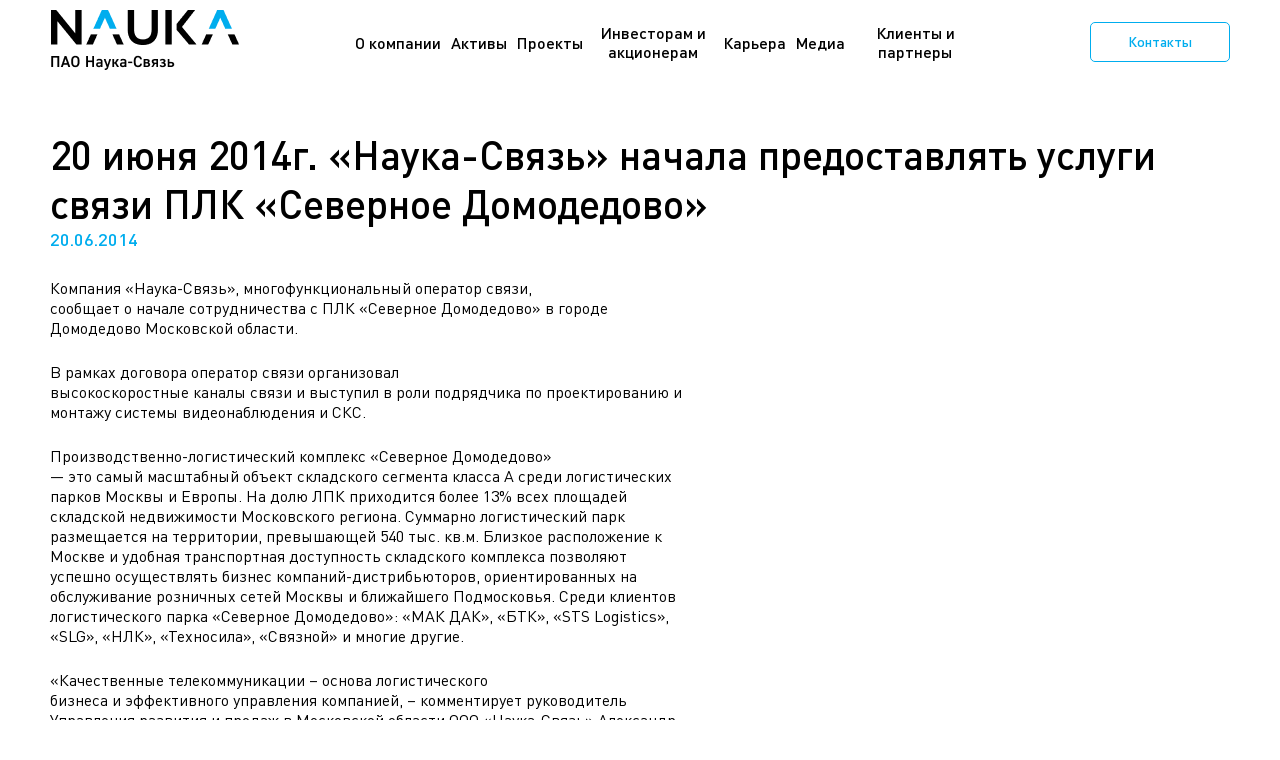

--- FILE ---
content_type: text/html; charset=UTF-8
request_url: https://oaonsv.ru/2014/06/20/20-%D0%B8%D1%8E%D0%BD%D1%8F-2014%D0%B3-%D0%BD%D0%B0%D1%83%D0%BA%D0%B0-%D1%81%D0%B2%D1%8F%D0%B7%D1%8C-%D0%BD%D0%B0%D1%87%D0%B0%D0%BB%D0%B0-%D0%BF%D1%80%D0%B5%D0%B4%D0%BE%D1%81%D1%82%D0%B0%D0%B2/
body_size: 36168
content:
<!doctype html>
<html lang="ru">
<head><style>img.lazy{min-height:1px}</style><link rel="preload" href="https://oaonsv.ru/wp-content/plugins/w3-total-cache/pub/js/lazyload.min.js" as="script">
    <meta charset="UTF-8"/>
    <meta name="viewport" content="initial-scale=1.0, width=device-width"/>
    <meta name='robots' content='index, follow, max-image-preview:large, max-snippet:-1, max-video-preview:-1' />

	<!-- This site is optimized with the Yoast SEO plugin v21.5 - https://yoast.com/wordpress/plugins/seo/ -->
	<title>20 июня 2014г. &quot;Наука-Связь&quot; начала предоставлять услуги связи ПЛК &quot;Северное Домодедово&quot; - Наука-Связь</title>
	<link rel="canonical" href="https://oaonsv.ru/2014/06/20/20-июня-2014г-наука-связь-начала-предостав/" />
	<meta property="og:locale" content="ru_RU" />
	<meta property="og:type" content="article" />
	<meta property="og:title" content="20 июня 2014г. &quot;Наука-Связь&quot; начала предоставлять услуги связи ПЛК &quot;Северное Домодедово&quot; - Наука-Связь" />
	<meta property="og:description" content="Компания &#171;Наука-Связь&#187;, многофункциональный оператор связи, сообщает [&hellip;]" />
	<meta property="og:url" content="https://oaonsv.ru/2014/06/20/20-июня-2014г-наука-связь-начала-предостав/" />
	<meta property="og:site_name" content="Наука-Связь" />
	<meta property="article:published_time" content="2014-06-19T21:00:00+00:00" />
	<meta name="author" content="admin" />
	<meta name="twitter:card" content="summary_large_image" />
	<meta name="twitter:label1" content="Написано автором" />
	<meta name="twitter:data1" content="admin" />
	<style media="all">img:is([sizes=auto i],[sizes^="auto," i]){contain-intrinsic-size:3000px 1500px}
:root{--wp-block-synced-color:#7a00df;--wp-block-synced-color--rgb:122,0,223;--wp-bound-block-color:var(--wp-block-synced-color);--wp-editor-canvas-background:#ddd;--wp-admin-theme-color:#007cba;--wp-admin-theme-color--rgb:0,124,186;--wp-admin-theme-color-darker-10:#006ba1;--wp-admin-theme-color-darker-10--rgb:0,107,160.5;--wp-admin-theme-color-darker-20:#005a87;--wp-admin-theme-color-darker-20--rgb:0,90,135;--wp-admin-border-width-focus:2px}@media (min-resolution:192dpi){:root{--wp-admin-border-width-focus:1.5px}}.wp-element-button{cursor:pointer}:root .has-very-light-gray-background-color{background-color:#eee}:root .has-very-dark-gray-background-color{background-color:#313131}:root .has-very-light-gray-color{color:#eee}:root .has-very-dark-gray-color{color:#313131}:root .has-vivid-green-cyan-to-vivid-cyan-blue-gradient-background{background:linear-gradient(135deg,#00d084,#0693e3)}:root .has-purple-crush-gradient-background{background:linear-gradient(135deg,#34e2e4,#4721fb 50%,#ab1dfe)}:root .has-hazy-dawn-gradient-background{background:linear-gradient(135deg,#faaca8,#dad0ec)}:root .has-subdued-olive-gradient-background{background:linear-gradient(135deg,#fafae1,#67a671)}:root .has-atomic-cream-gradient-background{background:linear-gradient(135deg,#fdd79a,#004a59)}:root .has-nightshade-gradient-background{background:linear-gradient(135deg,#330968,#31cdcf)}:root .has-midnight-gradient-background{background:linear-gradient(135deg,#020381,#2874fc)}:root{--wp--preset--font-size--normal:16px;--wp--preset--font-size--huge:42px}.has-regular-font-size{font-size:1em}.has-larger-font-size{font-size:2.625em}.has-normal-font-size{font-size:var(--wp--preset--font-size--normal)}.has-huge-font-size{font-size:var(--wp--preset--font-size--huge)}.has-text-align-center{text-align:center}.has-text-align-left{text-align:left}.has-text-align-right{text-align:right}.has-fit-text{white-space:nowrap!important}#end-resizable-editor-section{display:none}.aligncenter{clear:both}.items-justified-left{justify-content:flex-start}.items-justified-center{justify-content:center}.items-justified-right{justify-content:flex-end}.items-justified-space-between{justify-content:space-between}.screen-reader-text{border:0;clip-path:inset(50%);height:1px;margin:-1px;overflow:hidden;padding:0;position:absolute;width:1px;word-wrap:normal!important}.screen-reader-text:focus{background-color:#ddd;clip-path:none;color:#444;display:block;font-size:1em;height:auto;left:5px;line-height:normal;padding:15px 23px 14px;text-decoration:none;top:5px;width:auto;z-index:100000}html :where(.has-border-color){border-style:solid}html :where([style*=border-top-color]){border-top-style:solid}html :where([style*=border-right-color]){border-right-style:solid}html :where([style*=border-bottom-color]){border-bottom-style:solid}html :where([style*=border-left-color]){border-left-style:solid}html :where([style*=border-width]){border-style:solid}html :where([style*=border-top-width]){border-top-style:solid}html :where([style*=border-right-width]){border-right-style:solid}html :where([style*=border-bottom-width]){border-bottom-style:solid}html :where([style*=border-left-width]){border-left-style:solid}html :where(img[class*=wp-image-]){height:auto;max-width:100%}:where(figure){margin:0 0 1em}html :where(.is-position-sticky){--wp-admin--admin-bar--position-offset:var(--wp-admin--admin-bar--height,0px)}@media screen and (max-width:600px){html :where(.is-position-sticky){--wp-admin--admin-bar--position-offset:0px}}
:root{--wp--preset--aspect-ratio--square:1;--wp--preset--aspect-ratio--4-3:4/3;--wp--preset--aspect-ratio--3-4:3/4;--wp--preset--aspect-ratio--3-2:3/2;--wp--preset--aspect-ratio--2-3:2/3;--wp--preset--aspect-ratio--16-9:16/9;--wp--preset--aspect-ratio--9-16:9/16;--wp--preset--color--black:#000;--wp--preset--color--cyan-bluish-gray:#abb8c3;--wp--preset--color--white:#fff;--wp--preset--color--pale-pink:#f78da7;--wp--preset--color--vivid-red:#cf2e2e;--wp--preset--color--luminous-vivid-orange:#ff6900;--wp--preset--color--luminous-vivid-amber:#fcb900;--wp--preset--color--light-green-cyan:#7bdcb5;--wp--preset--color--vivid-green-cyan:#00d084;--wp--preset--color--pale-cyan-blue:#8ed1fc;--wp--preset--color--vivid-cyan-blue:#0693e3;--wp--preset--color--vivid-purple:#9b51e0;--wp--preset--gradient--vivid-cyan-blue-to-vivid-purple:linear-gradient(135deg,#0693e3 0%,#9b51e0 100%);--wp--preset--gradient--light-green-cyan-to-vivid-green-cyan:linear-gradient(135deg,#7adcb4 0%,#00d082 100%);--wp--preset--gradient--luminous-vivid-amber-to-luminous-vivid-orange:linear-gradient(135deg,#fcb900 0%,#ff6900 100%);--wp--preset--gradient--luminous-vivid-orange-to-vivid-red:linear-gradient(135deg,#ff6900 0%,#cf2e2e 100%);--wp--preset--gradient--very-light-gray-to-cyan-bluish-gray:linear-gradient(135deg,#eee 0%,#a9b8c3 100%);--wp--preset--gradient--cool-to-warm-spectrum:linear-gradient(135deg,#4aeadc 0%,#9778d1 20%,#cf2aba 40%,#ee2c82 60%,#fb6962 80%,#fef84c 100%);--wp--preset--gradient--blush-light-purple:linear-gradient(135deg,#ffceec 0%,#9896f0 100%);--wp--preset--gradient--blush-bordeaux:linear-gradient(135deg,#fecda5 0%,#fe2d2d 50%,#6b003e 100%);--wp--preset--gradient--luminous-dusk:linear-gradient(135deg,#ffcb70 0%,#c751c0 50%,#4158d0 100%);--wp--preset--gradient--pale-ocean:linear-gradient(135deg,#fff5cb 0%,#b6e3d4 50%,#33a7b5 100%);--wp--preset--gradient--electric-grass:linear-gradient(135deg,#caf880 0%,#71ce7e 100%);--wp--preset--gradient--midnight:linear-gradient(135deg,#020381 0%,#2874fc 100%);--wp--preset--font-size--small:13px;--wp--preset--font-size--medium:20px;--wp--preset--font-size--large:36px;--wp--preset--font-size--x-large:42px;--wp--preset--spacing--20:.44rem;--wp--preset--spacing--30:.67rem;--wp--preset--spacing--40:1rem;--wp--preset--spacing--50:1.5rem;--wp--preset--spacing--60:2.25rem;--wp--preset--spacing--70:3.38rem;--wp--preset--spacing--80:5.06rem;--wp--preset--shadow--natural:6px 6px 9px rgba(0,0,0,.2);--wp--preset--shadow--deep:12px 12px 50px rgba(0,0,0,.4);--wp--preset--shadow--sharp:6px 6px 0px rgba(0,0,0,.2);--wp--preset--shadow--outlined:6px 6px 0px -3px #fff,6px 6px #000;--wp--preset--shadow--crisp:6px 6px 0px #000}:where(.is-layout-flex){gap:.5em}:where(.is-layout-grid){gap:.5em}body .is-layout-flex{display:flex}.is-layout-flex{flex-wrap:wrap;align-items:center}.is-layout-flex>:is(*,div){margin:0}body .is-layout-grid{display:grid}.is-layout-grid>:is(*,div){margin:0}:where(.wp-block-columns.is-layout-flex){gap:2em}:where(.wp-block-columns.is-layout-grid){gap:2em}:where(.wp-block-post-template.is-layout-flex){gap:1.25em}:where(.wp-block-post-template.is-layout-grid){gap:1.25em}.has-black-color{color:var(--wp--preset--color--black) !important}.has-cyan-bluish-gray-color{color:var(--wp--preset--color--cyan-bluish-gray) !important}.has-white-color{color:var(--wp--preset--color--white) !important}.has-pale-pink-color{color:var(--wp--preset--color--pale-pink) !important}.has-vivid-red-color{color:var(--wp--preset--color--vivid-red) !important}.has-luminous-vivid-orange-color{color:var(--wp--preset--color--luminous-vivid-orange) !important}.has-luminous-vivid-amber-color{color:var(--wp--preset--color--luminous-vivid-amber) !important}.has-light-green-cyan-color{color:var(--wp--preset--color--light-green-cyan) !important}.has-vivid-green-cyan-color{color:var(--wp--preset--color--vivid-green-cyan) !important}.has-pale-cyan-blue-color{color:var(--wp--preset--color--pale-cyan-blue) !important}.has-vivid-cyan-blue-color{color:var(--wp--preset--color--vivid-cyan-blue) !important}.has-vivid-purple-color{color:var(--wp--preset--color--vivid-purple) !important}.has-black-background-color{background-color:var(--wp--preset--color--black) !important}.has-cyan-bluish-gray-background-color{background-color:var(--wp--preset--color--cyan-bluish-gray) !important}.has-white-background-color{background-color:var(--wp--preset--color--white) !important}.has-pale-pink-background-color{background-color:var(--wp--preset--color--pale-pink) !important}.has-vivid-red-background-color{background-color:var(--wp--preset--color--vivid-red) !important}.has-luminous-vivid-orange-background-color{background-color:var(--wp--preset--color--luminous-vivid-orange) !important}.has-luminous-vivid-amber-background-color{background-color:var(--wp--preset--color--luminous-vivid-amber) !important}.has-light-green-cyan-background-color{background-color:var(--wp--preset--color--light-green-cyan) !important}.has-vivid-green-cyan-background-color{background-color:var(--wp--preset--color--vivid-green-cyan) !important}.has-pale-cyan-blue-background-color{background-color:var(--wp--preset--color--pale-cyan-blue) !important}.has-vivid-cyan-blue-background-color{background-color:var(--wp--preset--color--vivid-cyan-blue) !important}.has-vivid-purple-background-color{background-color:var(--wp--preset--color--vivid-purple) !important}.has-black-border-color{border-color:var(--wp--preset--color--black) !important}.has-cyan-bluish-gray-border-color{border-color:var(--wp--preset--color--cyan-bluish-gray) !important}.has-white-border-color{border-color:var(--wp--preset--color--white) !important}.has-pale-pink-border-color{border-color:var(--wp--preset--color--pale-pink) !important}.has-vivid-red-border-color{border-color:var(--wp--preset--color--vivid-red) !important}.has-luminous-vivid-orange-border-color{border-color:var(--wp--preset--color--luminous-vivid-orange) !important}.has-luminous-vivid-amber-border-color{border-color:var(--wp--preset--color--luminous-vivid-amber) !important}.has-light-green-cyan-border-color{border-color:var(--wp--preset--color--light-green-cyan) !important}.has-vivid-green-cyan-border-color{border-color:var(--wp--preset--color--vivid-green-cyan) !important}.has-pale-cyan-blue-border-color{border-color:var(--wp--preset--color--pale-cyan-blue) !important}.has-vivid-cyan-blue-border-color{border-color:var(--wp--preset--color--vivid-cyan-blue) !important}.has-vivid-purple-border-color{border-color:var(--wp--preset--color--vivid-purple) !important}.has-vivid-cyan-blue-to-vivid-purple-gradient-background{background:var(--wp--preset--gradient--vivid-cyan-blue-to-vivid-purple) !important}.has-light-green-cyan-to-vivid-green-cyan-gradient-background{background:var(--wp--preset--gradient--light-green-cyan-to-vivid-green-cyan) !important}.has-luminous-vivid-amber-to-luminous-vivid-orange-gradient-background{background:var(--wp--preset--gradient--luminous-vivid-amber-to-luminous-vivid-orange) !important}.has-luminous-vivid-orange-to-vivid-red-gradient-background{background:var(--wp--preset--gradient--luminous-vivid-orange-to-vivid-red) !important}.has-very-light-gray-to-cyan-bluish-gray-gradient-background{background:var(--wp--preset--gradient--very-light-gray-to-cyan-bluish-gray) !important}.has-cool-to-warm-spectrum-gradient-background{background:var(--wp--preset--gradient--cool-to-warm-spectrum) !important}.has-blush-light-purple-gradient-background{background:var(--wp--preset--gradient--blush-light-purple) !important}.has-blush-bordeaux-gradient-background{background:var(--wp--preset--gradient--blush-bordeaux) !important}.has-luminous-dusk-gradient-background{background:var(--wp--preset--gradient--luminous-dusk) !important}.has-pale-ocean-gradient-background{background:var(--wp--preset--gradient--pale-ocean) !important}.has-electric-grass-gradient-background{background:var(--wp--preset--gradient--electric-grass) !important}.has-midnight-gradient-background{background:var(--wp--preset--gradient--midnight) !important}.has-small-font-size{font-size:var(--wp--preset--font-size--small) !important}.has-medium-font-size{font-size:var(--wp--preset--font-size--medium) !important}.has-large-font-size{font-size:var(--wp--preset--font-size--large) !important}.has-x-large-font-size{font-size:var(--wp--preset--font-size--x-large) !important}
/*! This file is auto-generated */
.wp-block-button__link{color:#fff;background-color:#32373c;border-radius:9999px;box-shadow:none;text-decoration:none;padding:calc(.667em + 2px) calc(1.333em + 2px);font-size:1.125em}.wp-block-file__button{background:#32373c;color:#fff;text-decoration:none}
html,body,div,span,applet,object,iframe,h1,h2,h3,h4,h5,h6,p,blockquote,pre,a,abbr,acronym,address,big,cite,code,del,dfn,em,img,ins,kbd,q,s,samp,small,strike,strong,sub,sup,tt,var,b,u,i,center,dl,dt,dd,ol,ul,li,fieldset,form,label,legend,table,caption,tbody,tfoot,thead,tr,th,td,article,aside,canvas,details,embed,figure,figcaption,footer,header,hgroup,menu,nav,output,ruby,section,summary,time,mark,audio,video{border:0;margin:0;padding:0;outline:0;vertical-align:baseline}html,body{height:100%;width:100%}html *,body *{box-sizing:border-box}:focus{outline:0}a{transition:all .5s ease}a,a:visited{text-decoration:underline}a:hover,a:focus{text-decoration:none}a[href^=tel]{color:inherit;text-decoration:none}b,strong{font-weight:700}img,svg{height:auto;max-height:100%;max-width:100%;vertical-align:middle;width:auto}svg{fill:currentColor}ol,ul{list-style:none}sub,sup{font-size:75%;line-height:0;position:relative;vertical-align:baseline}sub{bottom:-.25em}sup{top:-.5em}table{border-collapse:collapse;border-spacing:0}
@font-face{font-family:'DIN Pro';font-style:normal;font-weight:300;src:local('DIN Pro Light'),local('DINPro-Light'),url(//oaonsv.ru/wp-content/themes/nauka/css/../fonts/DINPro/Light.eot?#iefix) format('embedded-opentype'),url(//oaonsv.ru/wp-content/themes/nauka/css/../fonts/DINPro/Light.woff) format('woff'),url(//oaonsv.ru/wp-content/themes/nauka/css/../fonts/DINPro/Light.ttf) format('truetype')}@font-face{font-family:'DIN Pro';font-style:italic;font-weight:300;src:local('DIN Pro Light Italic'),local('DINPro-LightItalic'),url(//oaonsv.ru/wp-content/themes/nauka/css/../fonts/DINPro/LightItalic.eot?#iefix) format('embedded-opentype'),url(//oaonsv.ru/wp-content/themes/nauka/css/../fonts/DINPro/LightItalic.woff) format('woff'),url(//oaonsv.ru/wp-content/themes/nauka/css/../fonts/DINPro/LightItalic.ttf) format('truetype')}@font-face{font-family:'DIN Pro';font-style:normal;font-weight:400;src:local('DIN Pro'),local('DINPro'),url(//oaonsv.ru/wp-content/themes/nauka/css/../fonts/DINPro/Regular.eot?#iefix) format('embedded-opentype'),url(//oaonsv.ru/wp-content/themes/nauka/css/../fonts/DINPro/Regular.woff) format('woff'),url(//oaonsv.ru/wp-content/themes/nauka/css/../fonts/DINPro/Regular.ttf) format('truetype')}@font-face{font-family:'DIN Pro';font-style:italic;font-weight:400;src:local('DIN Pro Italic'),local('DINPro-Italic'),url(//oaonsv.ru/wp-content/themes/nauka/css/../fonts/DINPro/Italic.eot?#iefix) format('embedded-opentype'),url(//oaonsv.ru/wp-content/themes/nauka/css/../fonts/DINPro/Italic.woff) format('woff'),url(//oaonsv.ru/wp-content/themes/nauka/css/../fonts/DINPro/Italic.ttf) format('truetype')}@font-face{font-family:'DIN Pro';font-style:normal;font-weight:600;src:local('DIN Pro Medium'),local('DINPro-Medium'),url(//oaonsv.ru/wp-content/themes/nauka/css/../fonts/DINPro/Medium.eot?#iefix) format('embedded-opentype'),url(//oaonsv.ru/wp-content/themes/nauka/css/../fonts/DINPro/Medium.woff) format('woff'),url(//oaonsv.ru/wp-content/themes/nauka/css/../fonts/DINPro/Medium.ttf) format('truetype')}@font-face{font-family:'DIN Pro';font-style:italic;font-weight:600;src:local('DIN Pro Medium Italic'),local('DINPro-MediumItalic'),url(//oaonsv.ru/wp-content/themes/nauka/css/../fonts/DINPro/MediumItalic.eot?#iefix) format('embedded-opentype'),url(//oaonsv.ru/wp-content/themes/nauka/css/../fonts/DINPro/MediumItalic.woff) format('woff'),url(//oaonsv.ru/wp-content/themes/nauka/css/../fonts/DINPro/MediumItalic.ttf) format('truetype')}@font-face{font-family:'DIN Pro';font-style:normal;font-weight:700;src:local('DIN Pro Bold'),local('DINPro-Bold'),url(//oaonsv.ru/wp-content/themes/nauka/css/../fonts/DINPro/Bold.eot?#iefix) format('embedded-opentype'),url(//oaonsv.ru/wp-content/themes/nauka/css/../fonts/DINPro/Bold.woff) format('woff'),url(//oaonsv.ru/wp-content/themes/nauka/css/../fonts/DINPro/Bold.ttf) format('truetype')}@font-face{font-family:'DIN Pro';font-style:italic;font-weight:700;src:local('DIN Pro Bold Italic'),local('DINPro-BoldItalic'),url(//oaonsv.ru/wp-content/themes/nauka/css/../fonts/DINPro/BoldItalic.eot?#iefix) format('embedded-opentype'),url(//oaonsv.ru/wp-content/themes/nauka/css/../fonts/DINPro/BoldItalic.woff) format('woff'),url(//oaonsv.ru/wp-content/themes/nauka/css/../fonts/DINPro/BoldItalic.ttf) format('truetype')}@font-face{font-family:'DIN Pro';font-style:normal;font-weight:900;src:local('DIN Pro Black'),local('DINPro-Black'),url(//oaonsv.ru/wp-content/themes/nauka/css/../fonts/DINPro/Black.eot?#iefix) format('embedded-opentype'),url(//oaonsv.ru/wp-content/themes/nauka/css/../fonts/DINPro/Black.woff) format('woff'),url(//oaonsv.ru/wp-content/themes/nauka/css/../fonts/DINPro/Black.ttf) format('truetype')}@font-face{font-family:'DIN Pro';font-style:italic;font-weight:900;src:local('DIN Pro Black Italic'),local('DINPro-BlackItalic'),url(//oaonsv.ru/wp-content/themes/nauka/css/../fonts/DINPro/BlackItalic.eot?#iefix) format('embedded-opentype'),url(//oaonsv.ru/wp-content/themes/nauka/css/../fonts/DINPro/BlackItalic.woff) format('woff'),url(//oaonsv.ru/wp-content/themes/nauka/css/../fonts/DINPro/BlackItalic.ttf) format('truetype')}
/*!
 * Font Awesome Free 5.15.3 by @fontawesome - https://fontawesome.com
 * License - https://fontawesome.com/license/free (Icons: CC BY 4.0, Fonts: SIL OFL 1.1, Code: MIT License)
 */
.fa,.fab,.fad,.fal,.far,.fas{-moz-osx-font-smoothing:grayscale;-webkit-font-smoothing:antialiased;display:inline-block;font-style:normal;font-variant:normal;text-rendering:auto;line-height:1}.fa-lg{font-size:1.33333em;line-height:.75em;vertical-align:-.0667em}.fa-xs{font-size:.75em}.fa-sm{font-size:.875em}.fa-1x{font-size:1em}.fa-2x{font-size:2em}.fa-3x{font-size:3em}.fa-4x{font-size:4em}.fa-5x{font-size:5em}.fa-6x{font-size:6em}.fa-7x{font-size:7em}.fa-8x{font-size:8em}.fa-9x{font-size:9em}.fa-10x{font-size:10em}.fa-fw{text-align:center;width:1.25em}.fa-ul{list-style-type:none;margin-left:2.5em;padding-left:0}.fa-ul>li{position:relative}.fa-li{left:-2em;position:absolute;text-align:center;width:2em;line-height:inherit}.fa-border{border:.08em solid #eee;border-radius:.1em;padding:.2em .25em .15em}.fa-pull-left{float:left}.fa-pull-right{float:right}.fa.fa-pull-left,.fab.fa-pull-left,.fal.fa-pull-left,.far.fa-pull-left,.fas.fa-pull-left{margin-right:.3em}.fa.fa-pull-right,.fab.fa-pull-right,.fal.fa-pull-right,.far.fa-pull-right,.fas.fa-pull-right{margin-left:.3em}.fa-spin{-webkit-animation:fa-spin 2s linear infinite;animation:fa-spin 2s linear infinite}.fa-pulse{-webkit-animation:fa-spin 1s steps(8) infinite;animation:fa-spin 1s steps(8) infinite}@-webkit-keyframes fa-spin{0%{-webkit-transform:rotate(0deg);transform:rotate(0deg)}to{-webkit-transform:rotate(1turn);transform:rotate(1turn)}}@keyframes fa-spin{0%{-webkit-transform:rotate(0deg);transform:rotate(0deg)}to{-webkit-transform:rotate(1turn);transform:rotate(1turn)}}.fa-rotate-90{-ms-filter:"progid:DXImageTransform.Microsoft.BasicImage(rotation=1)";-webkit-transform:rotate(90deg);transform:rotate(90deg)}.fa-rotate-180{-ms-filter:"progid:DXImageTransform.Microsoft.BasicImage(rotation=2)";-webkit-transform:rotate(180deg);transform:rotate(180deg)}.fa-rotate-270{-ms-filter:"progid:DXImageTransform.Microsoft.BasicImage(rotation=3)";-webkit-transform:rotate(270deg);transform:rotate(270deg)}.fa-flip-horizontal{-ms-filter:"progid:DXImageTransform.Microsoft.BasicImage(rotation=0, mirror=1)";-webkit-transform:scaleX(-1);transform:scaleX(-1)}.fa-flip-vertical{-webkit-transform:scaleY(-1);transform:scaleY(-1)}.fa-flip-both,.fa-flip-horizontal.fa-flip-vertical,.fa-flip-vertical{-ms-filter:"progid:DXImageTransform.Microsoft.BasicImage(rotation=2, mirror=1)"}.fa-flip-both,.fa-flip-horizontal.fa-flip-vertical{-webkit-transform:scale(-1);transform:scale(-1)}:root .fa-flip-both,:root .fa-flip-horizontal,:root .fa-flip-vertical,:root .fa-rotate-90,:root .fa-rotate-180,:root .fa-rotate-270{-webkit-filter:none;filter:none}.fa-stack{display:inline-block;height:2em;line-height:2em;position:relative;vertical-align:middle;width:2.5em}.fa-stack-1x,.fa-stack-2x{left:0;position:absolute;text-align:center;width:100%}.fa-stack-1x{line-height:inherit}.fa-stack-2x{font-size:2em}.fa-inverse{color:#fff}.fa-500px:before{content:"\f26e"}.fa-accessible-icon:before{content:"\f368"}.fa-accusoft:before{content:"\f369"}.fa-acquisitions-incorporated:before{content:"\f6af"}.fa-ad:before{content:"\f641"}.fa-address-book:before{content:"\f2b9"}.fa-address-card:before{content:"\f2bb"}.fa-adjust:before{content:"\f042"}.fa-adn:before{content:"\f170"}.fa-adversal:before{content:"\f36a"}.fa-affiliatetheme:before{content:"\f36b"}.fa-air-freshener:before{content:"\f5d0"}.fa-airbnb:before{content:"\f834"}.fa-algolia:before{content:"\f36c"}.fa-align-center:before{content:"\f037"}.fa-align-justify:before{content:"\f039"}.fa-align-left:before{content:"\f036"}.fa-align-right:before{content:"\f038"}.fa-alipay:before{content:"\f642"}.fa-allergies:before{content:"\f461"}.fa-amazon:before{content:"\f270"}.fa-amazon-pay:before{content:"\f42c"}.fa-ambulance:before{content:"\f0f9"}.fa-american-sign-language-interpreting:before{content:"\f2a3"}.fa-amilia:before{content:"\f36d"}.fa-anchor:before{content:"\f13d"}.fa-android:before{content:"\f17b"}.fa-angellist:before{content:"\f209"}.fa-angle-double-down:before{content:"\f103"}.fa-angle-double-left:before{content:"\f100"}.fa-angle-double-right:before{content:"\f101"}.fa-angle-double-up:before{content:"\f102"}.fa-angle-down:before{content:"\f107"}.fa-angle-left:before{content:"\f104"}.fa-angle-right:before{content:"\f105"}.fa-angle-up:before{content:"\f106"}.fa-angry:before{content:"\f556"}.fa-angrycreative:before{content:"\f36e"}.fa-angular:before{content:"\f420"}.fa-ankh:before{content:"\f644"}.fa-app-store:before{content:"\f36f"}.fa-app-store-ios:before{content:"\f370"}.fa-apper:before{content:"\f371"}.fa-apple:before{content:"\f179"}.fa-apple-alt:before{content:"\f5d1"}.fa-apple-pay:before{content:"\f415"}.fa-archive:before{content:"\f187"}.fa-archway:before{content:"\f557"}.fa-arrow-alt-circle-down:before{content:"\f358"}.fa-arrow-alt-circle-left:before{content:"\f359"}.fa-arrow-alt-circle-right:before{content:"\f35a"}.fa-arrow-alt-circle-up:before{content:"\f35b"}.fa-arrow-circle-down:before{content:"\f0ab"}.fa-arrow-circle-left:before{content:"\f0a8"}.fa-arrow-circle-right:before{content:"\f0a9"}.fa-arrow-circle-up:before{content:"\f0aa"}.fa-arrow-down:before{content:"\f063"}.fa-arrow-left:before{content:"\f060"}.fa-arrow-right:before{content:"\f061"}.fa-arrow-up:before{content:"\f062"}.fa-arrows-alt:before{content:"\f0b2"}.fa-arrows-alt-h:before{content:"\f337"}.fa-arrows-alt-v:before{content:"\f338"}.fa-artstation:before{content:"\f77a"}.fa-assistive-listening-systems:before{content:"\f2a2"}.fa-asterisk:before{content:"\f069"}.fa-asymmetrik:before{content:"\f372"}.fa-at:before{content:"\f1fa"}.fa-atlas:before{content:"\f558"}.fa-atlassian:before{content:"\f77b"}.fa-atom:before{content:"\f5d2"}.fa-audible:before{content:"\f373"}.fa-audio-description:before{content:"\f29e"}.fa-autoprefixer:before{content:"\f41c"}.fa-avianex:before{content:"\f374"}.fa-aviato:before{content:"\f421"}.fa-award:before{content:"\f559"}.fa-aws:before{content:"\f375"}.fa-baby:before{content:"\f77c"}.fa-baby-carriage:before{content:"\f77d"}.fa-backspace:before{content:"\f55a"}.fa-backward:before{content:"\f04a"}.fa-bacon:before{content:"\f7e5"}.fa-bacteria:before{content:"\e059"}.fa-bacterium:before{content:"\e05a"}.fa-bahai:before{content:"\f666"}.fa-balance-scale:before{content:"\f24e"}.fa-balance-scale-left:before{content:"\f515"}.fa-balance-scale-right:before{content:"\f516"}.fa-ban:before{content:"\f05e"}.fa-band-aid:before{content:"\f462"}.fa-bandcamp:before{content:"\f2d5"}.fa-barcode:before{content:"\f02a"}.fa-bars:before{content:"\f0c9"}.fa-baseball-ball:before{content:"\f433"}.fa-basketball-ball:before{content:"\f434"}.fa-bath:before{content:"\f2cd"}.fa-battery-empty:before{content:"\f244"}.fa-battery-full:before{content:"\f240"}.fa-battery-half:before{content:"\f242"}.fa-battery-quarter:before{content:"\f243"}.fa-battery-three-quarters:before{content:"\f241"}.fa-battle-net:before{content:"\f835"}.fa-bed:before{content:"\f236"}.fa-beer:before{content:"\f0fc"}.fa-behance:before{content:"\f1b4"}.fa-behance-square:before{content:"\f1b5"}.fa-bell:before{content:"\f0f3"}.fa-bell-slash:before{content:"\f1f6"}.fa-bezier-curve:before{content:"\f55b"}.fa-bible:before{content:"\f647"}.fa-bicycle:before{content:"\f206"}.fa-biking:before{content:"\f84a"}.fa-bimobject:before{content:"\f378"}.fa-binoculars:before{content:"\f1e5"}.fa-biohazard:before{content:"\f780"}.fa-birthday-cake:before{content:"\f1fd"}.fa-bitbucket:before{content:"\f171"}.fa-bitcoin:before{content:"\f379"}.fa-bity:before{content:"\f37a"}.fa-black-tie:before{content:"\f27e"}.fa-blackberry:before{content:"\f37b"}.fa-blender:before{content:"\f517"}.fa-blender-phone:before{content:"\f6b6"}.fa-blind:before{content:"\f29d"}.fa-blog:before{content:"\f781"}.fa-blogger:before{content:"\f37c"}.fa-blogger-b:before{content:"\f37d"}.fa-bluetooth:before{content:"\f293"}.fa-bluetooth-b:before{content:"\f294"}.fa-bold:before{content:"\f032"}.fa-bolt:before{content:"\f0e7"}.fa-bomb:before{content:"\f1e2"}.fa-bone:before{content:"\f5d7"}.fa-bong:before{content:"\f55c"}.fa-book:before{content:"\f02d"}.fa-book-dead:before{content:"\f6b7"}.fa-book-medical:before{content:"\f7e6"}.fa-book-open:before{content:"\f518"}.fa-book-reader:before{content:"\f5da"}.fa-bookmark:before{content:"\f02e"}.fa-bootstrap:before{content:"\f836"}.fa-border-all:before{content:"\f84c"}.fa-border-none:before{content:"\f850"}.fa-border-style:before{content:"\f853"}.fa-bowling-ball:before{content:"\f436"}.fa-box:before{content:"\f466"}.fa-box-open:before{content:"\f49e"}.fa-box-tissue:before{content:"\e05b"}.fa-boxes:before{content:"\f468"}.fa-braille:before{content:"\f2a1"}.fa-brain:before{content:"\f5dc"}.fa-bread-slice:before{content:"\f7ec"}.fa-briefcase:before{content:"\f0b1"}.fa-briefcase-medical:before{content:"\f469"}.fa-broadcast-tower:before{content:"\f519"}.fa-broom:before{content:"\f51a"}.fa-brush:before{content:"\f55d"}.fa-btc:before{content:"\f15a"}.fa-buffer:before{content:"\f837"}.fa-bug:before{content:"\f188"}.fa-building:before{content:"\f1ad"}.fa-bullhorn:before{content:"\f0a1"}.fa-bullseye:before{content:"\f140"}.fa-burn:before{content:"\f46a"}.fa-buromobelexperte:before{content:"\f37f"}.fa-bus:before{content:"\f207"}.fa-bus-alt:before{content:"\f55e"}.fa-business-time:before{content:"\f64a"}.fa-buy-n-large:before{content:"\f8a6"}.fa-buysellads:before{content:"\f20d"}.fa-calculator:before{content:"\f1ec"}.fa-calendar:before{content:"\f133"}.fa-calendar-alt:before{content:"\f073"}.fa-calendar-check:before{content:"\f274"}.fa-calendar-day:before{content:"\f783"}.fa-calendar-minus:before{content:"\f272"}.fa-calendar-plus:before{content:"\f271"}.fa-calendar-times:before{content:"\f273"}.fa-calendar-week:before{content:"\f784"}.fa-camera:before{content:"\f030"}.fa-camera-retro:before{content:"\f083"}.fa-campground:before{content:"\f6bb"}.fa-canadian-maple-leaf:before{content:"\f785"}.fa-candy-cane:before{content:"\f786"}.fa-cannabis:before{content:"\f55f"}.fa-capsules:before{content:"\f46b"}.fa-car:before{content:"\f1b9"}.fa-car-alt:before{content:"\f5de"}.fa-car-battery:before{content:"\f5df"}.fa-car-crash:before{content:"\f5e1"}.fa-car-side:before{content:"\f5e4"}.fa-caravan:before{content:"\f8ff"}.fa-caret-down:before{content:"\f0d7"}.fa-caret-left:before{content:"\f0d9"}.fa-caret-right:before{content:"\f0da"}.fa-caret-square-down:before{content:"\f150"}.fa-caret-square-left:before{content:"\f191"}.fa-caret-square-right:before{content:"\f152"}.fa-caret-square-up:before{content:"\f151"}.fa-caret-up:before{content:"\f0d8"}.fa-carrot:before{content:"\f787"}.fa-cart-arrow-down:before{content:"\f218"}.fa-cart-plus:before{content:"\f217"}.fa-cash-register:before{content:"\f788"}.fa-cat:before{content:"\f6be"}.fa-cc-amazon-pay:before{content:"\f42d"}.fa-cc-amex:before{content:"\f1f3"}.fa-cc-apple-pay:before{content:"\f416"}.fa-cc-diners-club:before{content:"\f24c"}.fa-cc-discover:before{content:"\f1f2"}.fa-cc-jcb:before{content:"\f24b"}.fa-cc-mastercard:before{content:"\f1f1"}.fa-cc-paypal:before{content:"\f1f4"}.fa-cc-stripe:before{content:"\f1f5"}.fa-cc-visa:before{content:"\f1f0"}.fa-centercode:before{content:"\f380"}.fa-centos:before{content:"\f789"}.fa-certificate:before{content:"\f0a3"}.fa-chair:before{content:"\f6c0"}.fa-chalkboard:before{content:"\f51b"}.fa-chalkboard-teacher:before{content:"\f51c"}.fa-charging-station:before{content:"\f5e7"}.fa-chart-area:before{content:"\f1fe"}.fa-chart-bar:before{content:"\f080"}.fa-chart-line:before{content:"\f201"}.fa-chart-pie:before{content:"\f200"}.fa-check:before{content:"\f00c"}.fa-check-circle:before{content:"\f058"}.fa-check-double:before{content:"\f560"}.fa-check-square:before{content:"\f14a"}.fa-cheese:before{content:"\f7ef"}.fa-chess:before{content:"\f439"}.fa-chess-bishop:before{content:"\f43a"}.fa-chess-board:before{content:"\f43c"}.fa-chess-king:before{content:"\f43f"}.fa-chess-knight:before{content:"\f441"}.fa-chess-pawn:before{content:"\f443"}.fa-chess-queen:before{content:"\f445"}.fa-chess-rook:before{content:"\f447"}.fa-chevron-circle-down:before{content:"\f13a"}.fa-chevron-circle-left:before{content:"\f137"}.fa-chevron-circle-right:before{content:"\f138"}.fa-chevron-circle-up:before{content:"\f139"}.fa-chevron-down:before{content:"\f078"}.fa-chevron-left:before{content:"\f053"}.fa-chevron-right:before{content:"\f054"}.fa-chevron-up:before{content:"\f077"}.fa-child:before{content:"\f1ae"}.fa-chrome:before{content:"\f268"}.fa-chromecast:before{content:"\f838"}.fa-church:before{content:"\f51d"}.fa-circle:before{content:"\f111"}.fa-circle-notch:before{content:"\f1ce"}.fa-city:before{content:"\f64f"}.fa-clinic-medical:before{content:"\f7f2"}.fa-clipboard:before{content:"\f328"}.fa-clipboard-check:before{content:"\f46c"}.fa-clipboard-list:before{content:"\f46d"}.fa-clock:before{content:"\f017"}.fa-clone:before{content:"\f24d"}.fa-closed-captioning:before{content:"\f20a"}.fa-cloud:before{content:"\f0c2"}.fa-cloud-download-alt:before{content:"\f381"}.fa-cloud-meatball:before{content:"\f73b"}.fa-cloud-moon:before{content:"\f6c3"}.fa-cloud-moon-rain:before{content:"\f73c"}.fa-cloud-rain:before{content:"\f73d"}.fa-cloud-showers-heavy:before{content:"\f740"}.fa-cloud-sun:before{content:"\f6c4"}.fa-cloud-sun-rain:before{content:"\f743"}.fa-cloud-upload-alt:before{content:"\f382"}.fa-cloudflare:before{content:"\e07d"}.fa-cloudscale:before{content:"\f383"}.fa-cloudsmith:before{content:"\f384"}.fa-cloudversify:before{content:"\f385"}.fa-cocktail:before{content:"\f561"}.fa-code:before{content:"\f121"}.fa-code-branch:before{content:"\f126"}.fa-codepen:before{content:"\f1cb"}.fa-codiepie:before{content:"\f284"}.fa-coffee:before{content:"\f0f4"}.fa-cog:before{content:"\f013"}.fa-cogs:before{content:"\f085"}.fa-coins:before{content:"\f51e"}.fa-columns:before{content:"\f0db"}.fa-comment:before{content:"\f075"}.fa-comment-alt:before{content:"\f27a"}.fa-comment-dollar:before{content:"\f651"}.fa-comment-dots:before{content:"\f4ad"}.fa-comment-medical:before{content:"\f7f5"}.fa-comment-slash:before{content:"\f4b3"}.fa-comments:before{content:"\f086"}.fa-comments-dollar:before{content:"\f653"}.fa-compact-disc:before{content:"\f51f"}.fa-compass:before{content:"\f14e"}.fa-compress:before{content:"\f066"}.fa-compress-alt:before{content:"\f422"}.fa-compress-arrows-alt:before{content:"\f78c"}.fa-concierge-bell:before{content:"\f562"}.fa-confluence:before{content:"\f78d"}.fa-connectdevelop:before{content:"\f20e"}.fa-contao:before{content:"\f26d"}.fa-cookie:before{content:"\f563"}.fa-cookie-bite:before{content:"\f564"}.fa-copy:before{content:"\f0c5"}.fa-copyright:before{content:"\f1f9"}.fa-cotton-bureau:before{content:"\f89e"}.fa-couch:before{content:"\f4b8"}.fa-cpanel:before{content:"\f388"}.fa-creative-commons:before{content:"\f25e"}.fa-creative-commons-by:before{content:"\f4e7"}.fa-creative-commons-nc:before{content:"\f4e8"}.fa-creative-commons-nc-eu:before{content:"\f4e9"}.fa-creative-commons-nc-jp:before{content:"\f4ea"}.fa-creative-commons-nd:before{content:"\f4eb"}.fa-creative-commons-pd:before{content:"\f4ec"}.fa-creative-commons-pd-alt:before{content:"\f4ed"}.fa-creative-commons-remix:before{content:"\f4ee"}.fa-creative-commons-sa:before{content:"\f4ef"}.fa-creative-commons-sampling:before{content:"\f4f0"}.fa-creative-commons-sampling-plus:before{content:"\f4f1"}.fa-creative-commons-share:before{content:"\f4f2"}.fa-creative-commons-zero:before{content:"\f4f3"}.fa-credit-card:before{content:"\f09d"}.fa-critical-role:before{content:"\f6c9"}.fa-crop:before{content:"\f125"}.fa-crop-alt:before{content:"\f565"}.fa-cross:before{content:"\f654"}.fa-crosshairs:before{content:"\f05b"}.fa-crow:before{content:"\f520"}.fa-crown:before{content:"\f521"}.fa-crutch:before{content:"\f7f7"}.fa-css3:before{content:"\f13c"}.fa-css3-alt:before{content:"\f38b"}.fa-cube:before{content:"\f1b2"}.fa-cubes:before{content:"\f1b3"}.fa-cut:before{content:"\f0c4"}.fa-cuttlefish:before{content:"\f38c"}.fa-d-and-d:before{content:"\f38d"}.fa-d-and-d-beyond:before{content:"\f6ca"}.fa-dailymotion:before{content:"\e052"}.fa-dashcube:before{content:"\f210"}.fa-database:before{content:"\f1c0"}.fa-deaf:before{content:"\f2a4"}.fa-deezer:before{content:"\e077"}.fa-delicious:before{content:"\f1a5"}.fa-democrat:before{content:"\f747"}.fa-deploydog:before{content:"\f38e"}.fa-deskpro:before{content:"\f38f"}.fa-desktop:before{content:"\f108"}.fa-dev:before{content:"\f6cc"}.fa-deviantart:before{content:"\f1bd"}.fa-dharmachakra:before{content:"\f655"}.fa-dhl:before{content:"\f790"}.fa-diagnoses:before{content:"\f470"}.fa-diaspora:before{content:"\f791"}.fa-dice:before{content:"\f522"}.fa-dice-d20:before{content:"\f6cf"}.fa-dice-d6:before{content:"\f6d1"}.fa-dice-five:before{content:"\f523"}.fa-dice-four:before{content:"\f524"}.fa-dice-one:before{content:"\f525"}.fa-dice-six:before{content:"\f526"}.fa-dice-three:before{content:"\f527"}.fa-dice-two:before{content:"\f528"}.fa-digg:before{content:"\f1a6"}.fa-digital-ocean:before{content:"\f391"}.fa-digital-tachograph:before{content:"\f566"}.fa-directions:before{content:"\f5eb"}.fa-discord:before{content:"\f392"}.fa-discourse:before{content:"\f393"}.fa-disease:before{content:"\f7fa"}.fa-divide:before{content:"\f529"}.fa-dizzy:before{content:"\f567"}.fa-dna:before{content:"\f471"}.fa-dochub:before{content:"\f394"}.fa-docker:before{content:"\f395"}.fa-dog:before{content:"\f6d3"}.fa-dollar-sign:before{content:"\f155"}.fa-dolly:before{content:"\f472"}.fa-dolly-flatbed:before{content:"\f474"}.fa-donate:before{content:"\f4b9"}.fa-door-closed:before{content:"\f52a"}.fa-door-open:before{content:"\f52b"}.fa-dot-circle:before{content:"\f192"}.fa-dove:before{content:"\f4ba"}.fa-download:before{content:"\f019"}.fa-draft2digital:before{content:"\f396"}.fa-drafting-compass:before{content:"\f568"}.fa-dragon:before{content:"\f6d5"}.fa-draw-polygon:before{content:"\f5ee"}.fa-dribbble:before{content:"\f17d"}.fa-dribbble-square:before{content:"\f397"}.fa-dropbox:before{content:"\f16b"}.fa-drum:before{content:"\f569"}.fa-drum-steelpan:before{content:"\f56a"}.fa-drumstick-bite:before{content:"\f6d7"}.fa-drupal:before{content:"\f1a9"}.fa-dumbbell:before{content:"\f44b"}.fa-dumpster:before{content:"\f793"}.fa-dumpster-fire:before{content:"\f794"}.fa-dungeon:before{content:"\f6d9"}.fa-dyalog:before{content:"\f399"}.fa-earlybirds:before{content:"\f39a"}.fa-ebay:before{content:"\f4f4"}.fa-edge:before{content:"\f282"}.fa-edge-legacy:before{content:"\e078"}.fa-edit:before{content:"\f044"}.fa-egg:before{content:"\f7fb"}.fa-eject:before{content:"\f052"}.fa-elementor:before{content:"\f430"}.fa-ellipsis-h:before{content:"\f141"}.fa-ellipsis-v:before{content:"\f142"}.fa-ello:before{content:"\f5f1"}.fa-ember:before{content:"\f423"}.fa-empire:before{content:"\f1d1"}.fa-envelope:before{content:"\f0e0"}.fa-envelope-open:before{content:"\f2b6"}.fa-envelope-open-text:before{content:"\f658"}.fa-envelope-square:before{content:"\f199"}.fa-envira:before{content:"\f299"}.fa-equals:before{content:"\f52c"}.fa-eraser:before{content:"\f12d"}.fa-erlang:before{content:"\f39d"}.fa-ethereum:before{content:"\f42e"}.fa-ethernet:before{content:"\f796"}.fa-etsy:before{content:"\f2d7"}.fa-euro-sign:before{content:"\f153"}.fa-evernote:before{content:"\f839"}.fa-exchange-alt:before{content:"\f362"}.fa-exclamation:before{content:"\f12a"}.fa-exclamation-circle:before{content:"\f06a"}.fa-exclamation-triangle:before{content:"\f071"}.fa-expand:before{content:"\f065"}.fa-expand-alt:before{content:"\f424"}.fa-expand-arrows-alt:before{content:"\f31e"}.fa-expeditedssl:before{content:"\f23e"}.fa-external-link-alt:before{content:"\f35d"}.fa-external-link-square-alt:before{content:"\f360"}.fa-eye:before{content:"\f06e"}.fa-eye-dropper:before{content:"\f1fb"}.fa-eye-slash:before{content:"\f070"}.fa-facebook:before{content:"\f09a"}.fa-facebook-f:before{content:"\f39e"}.fa-facebook-messenger:before{content:"\f39f"}.fa-facebook-square:before{content:"\f082"}.fa-fan:before{content:"\f863"}.fa-fantasy-flight-games:before{content:"\f6dc"}.fa-fast-backward:before{content:"\f049"}.fa-fast-forward:before{content:"\f050"}.fa-faucet:before{content:"\e005"}.fa-fax:before{content:"\f1ac"}.fa-feather:before{content:"\f52d"}.fa-feather-alt:before{content:"\f56b"}.fa-fedex:before{content:"\f797"}.fa-fedora:before{content:"\f798"}.fa-female:before{content:"\f182"}.fa-fighter-jet:before{content:"\f0fb"}.fa-figma:before{content:"\f799"}.fa-file:before{content:"\f15b"}.fa-file-alt:before{content:"\f15c"}.fa-file-archive:before{content:"\f1c6"}.fa-file-audio:before{content:"\f1c7"}.fa-file-code:before{content:"\f1c9"}.fa-file-contract:before{content:"\f56c"}.fa-file-csv:before{content:"\f6dd"}.fa-file-download:before{content:"\f56d"}.fa-file-excel:before{content:"\f1c3"}.fa-file-export:before{content:"\f56e"}.fa-file-image:before{content:"\f1c5"}.fa-file-import:before{content:"\f56f"}.fa-file-invoice:before{content:"\f570"}.fa-file-invoice-dollar:before{content:"\f571"}.fa-file-medical:before{content:"\f477"}.fa-file-medical-alt:before{content:"\f478"}.fa-file-pdf:before{content:"\f1c1"}.fa-file-powerpoint:before{content:"\f1c4"}.fa-file-prescription:before{content:"\f572"}.fa-file-signature:before{content:"\f573"}.fa-file-upload:before{content:"\f574"}.fa-file-video:before{content:"\f1c8"}.fa-file-word:before{content:"\f1c2"}.fa-fill:before{content:"\f575"}.fa-fill-drip:before{content:"\f576"}.fa-film:before{content:"\f008"}.fa-filter:before{content:"\f0b0"}.fa-fingerprint:before{content:"\f577"}.fa-fire:before{content:"\f06d"}.fa-fire-alt:before{content:"\f7e4"}.fa-fire-extinguisher:before{content:"\f134"}.fa-firefox:before{content:"\f269"}.fa-firefox-browser:before{content:"\e007"}.fa-first-aid:before{content:"\f479"}.fa-first-order:before{content:"\f2b0"}.fa-first-order-alt:before{content:"\f50a"}.fa-firstdraft:before{content:"\f3a1"}.fa-fish:before{content:"\f578"}.fa-fist-raised:before{content:"\f6de"}.fa-flag:before{content:"\f024"}.fa-flag-checkered:before{content:"\f11e"}.fa-flag-usa:before{content:"\f74d"}.fa-flask:before{content:"\f0c3"}.fa-flickr:before{content:"\f16e"}.fa-flipboard:before{content:"\f44d"}.fa-flushed:before{content:"\f579"}.fa-fly:before{content:"\f417"}.fa-folder:before{content:"\f07b"}.fa-folder-minus:before{content:"\f65d"}.fa-folder-open:before{content:"\f07c"}.fa-folder-plus:before{content:"\f65e"}.fa-font:before{content:"\f031"}.fa-font-awesome:before{content:"\f2b4"}.fa-font-awesome-alt:before{content:"\f35c"}.fa-font-awesome-flag:before{content:"\f425"}.fa-font-awesome-logo-full:before{content:"\f4e6"}.fa-fonticons:before{content:"\f280"}.fa-fonticons-fi:before{content:"\f3a2"}.fa-football-ball:before{content:"\f44e"}.fa-fort-awesome:before{content:"\f286"}.fa-fort-awesome-alt:before{content:"\f3a3"}.fa-forumbee:before{content:"\f211"}.fa-forward:before{content:"\f04e"}.fa-foursquare:before{content:"\f180"}.fa-free-code-camp:before{content:"\f2c5"}.fa-freebsd:before{content:"\f3a4"}.fa-frog:before{content:"\f52e"}.fa-frown:before{content:"\f119"}.fa-frown-open:before{content:"\f57a"}.fa-fulcrum:before{content:"\f50b"}.fa-funnel-dollar:before{content:"\f662"}.fa-futbol:before{content:"\f1e3"}.fa-galactic-republic:before{content:"\f50c"}.fa-galactic-senate:before{content:"\f50d"}.fa-gamepad:before{content:"\f11b"}.fa-gas-pump:before{content:"\f52f"}.fa-gavel:before{content:"\f0e3"}.fa-gem:before{content:"\f3a5"}.fa-genderless:before{content:"\f22d"}.fa-get-pocket:before{content:"\f265"}.fa-gg:before{content:"\f260"}.fa-gg-circle:before{content:"\f261"}.fa-ghost:before{content:"\f6e2"}.fa-gift:before{content:"\f06b"}.fa-gifts:before{content:"\f79c"}.fa-git:before{content:"\f1d3"}.fa-git-alt:before{content:"\f841"}.fa-git-square:before{content:"\f1d2"}.fa-github:before{content:"\f09b"}.fa-github-alt:before{content:"\f113"}.fa-github-square:before{content:"\f092"}.fa-gitkraken:before{content:"\f3a6"}.fa-gitlab:before{content:"\f296"}.fa-gitter:before{content:"\f426"}.fa-glass-cheers:before{content:"\f79f"}.fa-glass-martini:before{content:"\f000"}.fa-glass-martini-alt:before{content:"\f57b"}.fa-glass-whiskey:before{content:"\f7a0"}.fa-glasses:before{content:"\f530"}.fa-glide:before{content:"\f2a5"}.fa-glide-g:before{content:"\f2a6"}.fa-globe:before{content:"\f0ac"}.fa-globe-africa:before{content:"\f57c"}.fa-globe-americas:before{content:"\f57d"}.fa-globe-asia:before{content:"\f57e"}.fa-globe-europe:before{content:"\f7a2"}.fa-gofore:before{content:"\f3a7"}.fa-golf-ball:before{content:"\f450"}.fa-goodreads:before{content:"\f3a8"}.fa-goodreads-g:before{content:"\f3a9"}.fa-google:before{content:"\f1a0"}.fa-google-drive:before{content:"\f3aa"}.fa-google-pay:before{content:"\e079"}.fa-google-play:before{content:"\f3ab"}.fa-google-plus:before{content:"\f2b3"}.fa-google-plus-g:before{content:"\f0d5"}.fa-google-plus-square:before{content:"\f0d4"}.fa-google-wallet:before{content:"\f1ee"}.fa-gopuram:before{content:"\f664"}.fa-graduation-cap:before{content:"\f19d"}.fa-gratipay:before{content:"\f184"}.fa-grav:before{content:"\f2d6"}.fa-greater-than:before{content:"\f531"}.fa-greater-than-equal:before{content:"\f532"}.fa-grimace:before{content:"\f57f"}.fa-grin:before{content:"\f580"}.fa-grin-alt:before{content:"\f581"}.fa-grin-beam:before{content:"\f582"}.fa-grin-beam-sweat:before{content:"\f583"}.fa-grin-hearts:before{content:"\f584"}.fa-grin-squint:before{content:"\f585"}.fa-grin-squint-tears:before{content:"\f586"}.fa-grin-stars:before{content:"\f587"}.fa-grin-tears:before{content:"\f588"}.fa-grin-tongue:before{content:"\f589"}.fa-grin-tongue-squint:before{content:"\f58a"}.fa-grin-tongue-wink:before{content:"\f58b"}.fa-grin-wink:before{content:"\f58c"}.fa-grip-horizontal:before{content:"\f58d"}.fa-grip-lines:before{content:"\f7a4"}.fa-grip-lines-vertical:before{content:"\f7a5"}.fa-grip-vertical:before{content:"\f58e"}.fa-gripfire:before{content:"\f3ac"}.fa-grunt:before{content:"\f3ad"}.fa-guilded:before{content:"\e07e"}.fa-guitar:before{content:"\f7a6"}.fa-gulp:before{content:"\f3ae"}.fa-h-square:before{content:"\f0fd"}.fa-hacker-news:before{content:"\f1d4"}.fa-hacker-news-square:before{content:"\f3af"}.fa-hackerrank:before{content:"\f5f7"}.fa-hamburger:before{content:"\f805"}.fa-hammer:before{content:"\f6e3"}.fa-hamsa:before{content:"\f665"}.fa-hand-holding:before{content:"\f4bd"}.fa-hand-holding-heart:before{content:"\f4be"}.fa-hand-holding-medical:before{content:"\e05c"}.fa-hand-holding-usd:before{content:"\f4c0"}.fa-hand-holding-water:before{content:"\f4c1"}.fa-hand-lizard:before{content:"\f258"}.fa-hand-middle-finger:before{content:"\f806"}.fa-hand-paper:before{content:"\f256"}.fa-hand-peace:before{content:"\f25b"}.fa-hand-point-down:before{content:"\f0a7"}.fa-hand-point-left:before{content:"\f0a5"}.fa-hand-point-right:before{content:"\f0a4"}.fa-hand-point-up:before{content:"\f0a6"}.fa-hand-pointer:before{content:"\f25a"}.fa-hand-rock:before{content:"\f255"}.fa-hand-scissors:before{content:"\f257"}.fa-hand-sparkles:before{content:"\e05d"}.fa-hand-spock:before{content:"\f259"}.fa-hands:before{content:"\f4c2"}.fa-hands-helping:before{content:"\f4c4"}.fa-hands-wash:before{content:"\e05e"}.fa-handshake:before{content:"\f2b5"}.fa-handshake-alt-slash:before{content:"\e05f"}.fa-handshake-slash:before{content:"\e060"}.fa-hanukiah:before{content:"\f6e6"}.fa-hard-hat:before{content:"\f807"}.fa-hashtag:before{content:"\f292"}.fa-hat-cowboy:before{content:"\f8c0"}.fa-hat-cowboy-side:before{content:"\f8c1"}.fa-hat-wizard:before{content:"\f6e8"}.fa-hdd:before{content:"\f0a0"}.fa-head-side-cough:before{content:"\e061"}.fa-head-side-cough-slash:before{content:"\e062"}.fa-head-side-mask:before{content:"\e063"}.fa-head-side-virus:before{content:"\e064"}.fa-heading:before{content:"\f1dc"}.fa-headphones:before{content:"\f025"}.fa-headphones-alt:before{content:"\f58f"}.fa-headset:before{content:"\f590"}.fa-heart:before{content:"\f004"}.fa-heart-broken:before{content:"\f7a9"}.fa-heartbeat:before{content:"\f21e"}.fa-helicopter:before{content:"\f533"}.fa-highlighter:before{content:"\f591"}.fa-hiking:before{content:"\f6ec"}.fa-hippo:before{content:"\f6ed"}.fa-hips:before{content:"\f452"}.fa-hire-a-helper:before{content:"\f3b0"}.fa-history:before{content:"\f1da"}.fa-hive:before{content:"\e07f"}.fa-hockey-puck:before{content:"\f453"}.fa-holly-berry:before{content:"\f7aa"}.fa-home:before{content:"\f015"}.fa-hooli:before{content:"\f427"}.fa-hornbill:before{content:"\f592"}.fa-horse:before{content:"\f6f0"}.fa-horse-head:before{content:"\f7ab"}.fa-hospital:before{content:"\f0f8"}.fa-hospital-alt:before{content:"\f47d"}.fa-hospital-symbol:before{content:"\f47e"}.fa-hospital-user:before{content:"\f80d"}.fa-hot-tub:before{content:"\f593"}.fa-hotdog:before{content:"\f80f"}.fa-hotel:before{content:"\f594"}.fa-hotjar:before{content:"\f3b1"}.fa-hourglass:before{content:"\f254"}.fa-hourglass-end:before{content:"\f253"}.fa-hourglass-half:before{content:"\f252"}.fa-hourglass-start:before{content:"\f251"}.fa-house-damage:before{content:"\f6f1"}.fa-house-user:before{content:"\e065"}.fa-houzz:before{content:"\f27c"}.fa-hryvnia:before{content:"\f6f2"}.fa-html5:before{content:"\f13b"}.fa-hubspot:before{content:"\f3b2"}.fa-i-cursor:before{content:"\f246"}.fa-ice-cream:before{content:"\f810"}.fa-icicles:before{content:"\f7ad"}.fa-icons:before{content:"\f86d"}.fa-id-badge:before{content:"\f2c1"}.fa-id-card:before{content:"\f2c2"}.fa-id-card-alt:before{content:"\f47f"}.fa-ideal:before{content:"\e013"}.fa-igloo:before{content:"\f7ae"}.fa-image:before{content:"\f03e"}.fa-images:before{content:"\f302"}.fa-imdb:before{content:"\f2d8"}.fa-inbox:before{content:"\f01c"}.fa-indent:before{content:"\f03c"}.fa-industry:before{content:"\f275"}.fa-infinity:before{content:"\f534"}.fa-info:before{content:"\f129"}.fa-info-circle:before{content:"\f05a"}.fa-innosoft:before{content:"\e080"}.fa-instagram:before{content:"\f16d"}.fa-instagram-square:before{content:"\e055"}.fa-instalod:before{content:"\e081"}.fa-intercom:before{content:"\f7af"}.fa-internet-explorer:before{content:"\f26b"}.fa-invision:before{content:"\f7b0"}.fa-ioxhost:before{content:"\f208"}.fa-italic:before{content:"\f033"}.fa-itch-io:before{content:"\f83a"}.fa-itunes:before{content:"\f3b4"}.fa-itunes-note:before{content:"\f3b5"}.fa-java:before{content:"\f4e4"}.fa-jedi:before{content:"\f669"}.fa-jedi-order:before{content:"\f50e"}.fa-jenkins:before{content:"\f3b6"}.fa-jira:before{content:"\f7b1"}.fa-joget:before{content:"\f3b7"}.fa-joint:before{content:"\f595"}.fa-joomla:before{content:"\f1aa"}.fa-journal-whills:before{content:"\f66a"}.fa-js:before{content:"\f3b8"}.fa-js-square:before{content:"\f3b9"}.fa-jsfiddle:before{content:"\f1cc"}.fa-kaaba:before{content:"\f66b"}.fa-kaggle:before{content:"\f5fa"}.fa-key:before{content:"\f084"}.fa-keybase:before{content:"\f4f5"}.fa-keyboard:before{content:"\f11c"}.fa-keycdn:before{content:"\f3ba"}.fa-khanda:before{content:"\f66d"}.fa-kickstarter:before{content:"\f3bb"}.fa-kickstarter-k:before{content:"\f3bc"}.fa-kiss:before{content:"\f596"}.fa-kiss-beam:before{content:"\f597"}.fa-kiss-wink-heart:before{content:"\f598"}.fa-kiwi-bird:before{content:"\f535"}.fa-korvue:before{content:"\f42f"}.fa-landmark:before{content:"\f66f"}.fa-language:before{content:"\f1ab"}.fa-laptop:before{content:"\f109"}.fa-laptop-code:before{content:"\f5fc"}.fa-laptop-house:before{content:"\e066"}.fa-laptop-medical:before{content:"\f812"}.fa-laravel:before{content:"\f3bd"}.fa-lastfm:before{content:"\f202"}.fa-lastfm-square:before{content:"\f203"}.fa-laugh:before{content:"\f599"}.fa-laugh-beam:before{content:"\f59a"}.fa-laugh-squint:before{content:"\f59b"}.fa-laugh-wink:before{content:"\f59c"}.fa-layer-group:before{content:"\f5fd"}.fa-leaf:before{content:"\f06c"}.fa-leanpub:before{content:"\f212"}.fa-lemon:before{content:"\f094"}.fa-less:before{content:"\f41d"}.fa-less-than:before{content:"\f536"}.fa-less-than-equal:before{content:"\f537"}.fa-level-down-alt:before{content:"\f3be"}.fa-level-up-alt:before{content:"\f3bf"}.fa-life-ring:before{content:"\f1cd"}.fa-lightbulb:before{content:"\f0eb"}.fa-line:before{content:"\f3c0"}.fa-link:before{content:"\f0c1"}.fa-linkedin:before{content:"\f08c"}.fa-linkedin-in:before{content:"\f0e1"}.fa-linode:before{content:"\f2b8"}.fa-linux:before{content:"\f17c"}.fa-lira-sign:before{content:"\f195"}.fa-list:before{content:"\f03a"}.fa-list-alt:before{content:"\f022"}.fa-list-ol:before{content:"\f0cb"}.fa-list-ul:before{content:"\f0ca"}.fa-location-arrow:before{content:"\f124"}.fa-lock:before{content:"\f023"}.fa-lock-open:before{content:"\f3c1"}.fa-long-arrow-alt-down:before{content:"\f309"}.fa-long-arrow-alt-left:before{content:"\f30a"}.fa-long-arrow-alt-right:before{content:"\f30b"}.fa-long-arrow-alt-up:before{content:"\f30c"}.fa-low-vision:before{content:"\f2a8"}.fa-luggage-cart:before{content:"\f59d"}.fa-lungs:before{content:"\f604"}.fa-lungs-virus:before{content:"\e067"}.fa-lyft:before{content:"\f3c3"}.fa-magento:before{content:"\f3c4"}.fa-magic:before{content:"\f0d0"}.fa-magnet:before{content:"\f076"}.fa-mail-bulk:before{content:"\f674"}.fa-mailchimp:before{content:"\f59e"}.fa-male:before{content:"\f183"}.fa-mandalorian:before{content:"\f50f"}.fa-map:before{content:"\f279"}.fa-map-marked:before{content:"\f59f"}.fa-map-marked-alt:before{content:"\f5a0"}.fa-map-marker:before{content:"\f041"}.fa-map-marker-alt:before{content:"\f3c5"}.fa-map-pin:before{content:"\f276"}.fa-map-signs:before{content:"\f277"}.fa-markdown:before{content:"\f60f"}.fa-marker:before{content:"\f5a1"}.fa-mars:before{content:"\f222"}.fa-mars-double:before{content:"\f227"}.fa-mars-stroke:before{content:"\f229"}.fa-mars-stroke-h:before{content:"\f22b"}.fa-mars-stroke-v:before{content:"\f22a"}.fa-mask:before{content:"\f6fa"}.fa-mastodon:before{content:"\f4f6"}.fa-maxcdn:before{content:"\f136"}.fa-mdb:before{content:"\f8ca"}.fa-medal:before{content:"\f5a2"}.fa-medapps:before{content:"\f3c6"}.fa-medium:before{content:"\f23a"}.fa-medium-m:before{content:"\f3c7"}.fa-medkit:before{content:"\f0fa"}.fa-medrt:before{content:"\f3c8"}.fa-meetup:before{content:"\f2e0"}.fa-megaport:before{content:"\f5a3"}.fa-meh:before{content:"\f11a"}.fa-meh-blank:before{content:"\f5a4"}.fa-meh-rolling-eyes:before{content:"\f5a5"}.fa-memory:before{content:"\f538"}.fa-mendeley:before{content:"\f7b3"}.fa-menorah:before{content:"\f676"}.fa-mercury:before{content:"\f223"}.fa-meteor:before{content:"\f753"}.fa-microblog:before{content:"\e01a"}.fa-microchip:before{content:"\f2db"}.fa-microphone:before{content:"\f130"}.fa-microphone-alt:before{content:"\f3c9"}.fa-microphone-alt-slash:before{content:"\f539"}.fa-microphone-slash:before{content:"\f131"}.fa-microscope:before{content:"\f610"}.fa-microsoft:before{content:"\f3ca"}.fa-minus:before{content:"\f068"}.fa-minus-circle:before{content:"\f056"}.fa-minus-square:before{content:"\f146"}.fa-mitten:before{content:"\f7b5"}.fa-mix:before{content:"\f3cb"}.fa-mixcloud:before{content:"\f289"}.fa-mixer:before{content:"\e056"}.fa-mizuni:before{content:"\f3cc"}.fa-mobile:before{content:"\f10b"}.fa-mobile-alt:before{content:"\f3cd"}.fa-modx:before{content:"\f285"}.fa-monero:before{content:"\f3d0"}.fa-money-bill:before{content:"\f0d6"}.fa-money-bill-alt:before{content:"\f3d1"}.fa-money-bill-wave:before{content:"\f53a"}.fa-money-bill-wave-alt:before{content:"\f53b"}.fa-money-check:before{content:"\f53c"}.fa-money-check-alt:before{content:"\f53d"}.fa-monument:before{content:"\f5a6"}.fa-moon:before{content:"\f186"}.fa-mortar-pestle:before{content:"\f5a7"}.fa-mosque:before{content:"\f678"}.fa-motorcycle:before{content:"\f21c"}.fa-mountain:before{content:"\f6fc"}.fa-mouse:before{content:"\f8cc"}.fa-mouse-pointer:before{content:"\f245"}.fa-mug-hot:before{content:"\f7b6"}.fa-music:before{content:"\f001"}.fa-napster:before{content:"\f3d2"}.fa-neos:before{content:"\f612"}.fa-network-wired:before{content:"\f6ff"}.fa-neuter:before{content:"\f22c"}.fa-newspaper:before{content:"\f1ea"}.fa-nimblr:before{content:"\f5a8"}.fa-node:before{content:"\f419"}.fa-node-js:before{content:"\f3d3"}.fa-not-equal:before{content:"\f53e"}.fa-notes-medical:before{content:"\f481"}.fa-npm:before{content:"\f3d4"}.fa-ns8:before{content:"\f3d5"}.fa-nutritionix:before{content:"\f3d6"}.fa-object-group:before{content:"\f247"}.fa-object-ungroup:before{content:"\f248"}.fa-octopus-deploy:before{content:"\e082"}.fa-odnoklassniki:before{content:"\f263"}.fa-odnoklassniki-square:before{content:"\f264"}.fa-oil-can:before{content:"\f613"}.fa-old-republic:before{content:"\f510"}.fa-om:before{content:"\f679"}.fa-opencart:before{content:"\f23d"}.fa-openid:before{content:"\f19b"}.fa-opera:before{content:"\f26a"}.fa-optin-monster:before{content:"\f23c"}.fa-orcid:before{content:"\f8d2"}.fa-osi:before{content:"\f41a"}.fa-otter:before{content:"\f700"}.fa-outdent:before{content:"\f03b"}.fa-page4:before{content:"\f3d7"}.fa-pagelines:before{content:"\f18c"}.fa-pager:before{content:"\f815"}.fa-paint-brush:before{content:"\f1fc"}.fa-paint-roller:before{content:"\f5aa"}.fa-palette:before{content:"\f53f"}.fa-palfed:before{content:"\f3d8"}.fa-pallet:before{content:"\f482"}.fa-paper-plane:before{content:"\f1d8"}.fa-paperclip:before{content:"\f0c6"}.fa-parachute-box:before{content:"\f4cd"}.fa-paragraph:before{content:"\f1dd"}.fa-parking:before{content:"\f540"}.fa-passport:before{content:"\f5ab"}.fa-pastafarianism:before{content:"\f67b"}.fa-paste:before{content:"\f0ea"}.fa-patreon:before{content:"\f3d9"}.fa-pause:before{content:"\f04c"}.fa-pause-circle:before{content:"\f28b"}.fa-paw:before{content:"\f1b0"}.fa-paypal:before{content:"\f1ed"}.fa-peace:before{content:"\f67c"}.fa-pen:before{content:"\f304"}.fa-pen-alt:before{content:"\f305"}.fa-pen-fancy:before{content:"\f5ac"}.fa-pen-nib:before{content:"\f5ad"}.fa-pen-square:before{content:"\f14b"}.fa-pencil-alt:before{content:"\f303"}.fa-pencil-ruler:before{content:"\f5ae"}.fa-penny-arcade:before{content:"\f704"}.fa-people-arrows:before{content:"\e068"}.fa-people-carry:before{content:"\f4ce"}.fa-pepper-hot:before{content:"\f816"}.fa-perbyte:before{content:"\e083"}.fa-percent:before{content:"\f295"}.fa-percentage:before{content:"\f541"}.fa-periscope:before{content:"\f3da"}.fa-person-booth:before{content:"\f756"}.fa-phabricator:before{content:"\f3db"}.fa-phoenix-framework:before{content:"\f3dc"}.fa-phoenix-squadron:before{content:"\f511"}.fa-phone:before{content:"\f095"}.fa-phone-alt:before{content:"\f879"}.fa-phone-slash:before{content:"\f3dd"}.fa-phone-square:before{content:"\f098"}.fa-phone-square-alt:before{content:"\f87b"}.fa-phone-volume:before{content:"\f2a0"}.fa-photo-video:before{content:"\f87c"}.fa-php:before{content:"\f457"}.fa-pied-piper:before{content:"\f2ae"}.fa-pied-piper-alt:before{content:"\f1a8"}.fa-pied-piper-hat:before{content:"\f4e5"}.fa-pied-piper-pp:before{content:"\f1a7"}.fa-pied-piper-square:before{content:"\e01e"}.fa-piggy-bank:before{content:"\f4d3"}.fa-pills:before{content:"\f484"}.fa-pinterest:before{content:"\f0d2"}.fa-pinterest-p:before{content:"\f231"}.fa-pinterest-square:before{content:"\f0d3"}.fa-pizza-slice:before{content:"\f818"}.fa-place-of-worship:before{content:"\f67f"}.fa-plane:before{content:"\f072"}.fa-plane-arrival:before{content:"\f5af"}.fa-plane-departure:before{content:"\f5b0"}.fa-plane-slash:before{content:"\e069"}.fa-play:before{content:"\f04b"}.fa-play-circle:before{content:"\f144"}.fa-playstation:before{content:"\f3df"}.fa-plug:before{content:"\f1e6"}.fa-plus:before{content:"\f067"}.fa-plus-circle:before{content:"\f055"}.fa-plus-square:before{content:"\f0fe"}.fa-podcast:before{content:"\f2ce"}.fa-poll:before{content:"\f681"}.fa-poll-h:before{content:"\f682"}.fa-poo:before{content:"\f2fe"}.fa-poo-storm:before{content:"\f75a"}.fa-poop:before{content:"\f619"}.fa-portrait:before{content:"\f3e0"}.fa-pound-sign:before{content:"\f154"}.fa-power-off:before{content:"\f011"}.fa-pray:before{content:"\f683"}.fa-praying-hands:before{content:"\f684"}.fa-prescription:before{content:"\f5b1"}.fa-prescription-bottle:before{content:"\f485"}.fa-prescription-bottle-alt:before{content:"\f486"}.fa-print:before{content:"\f02f"}.fa-procedures:before{content:"\f487"}.fa-product-hunt:before{content:"\f288"}.fa-project-diagram:before{content:"\f542"}.fa-pump-medical:before{content:"\e06a"}.fa-pump-soap:before{content:"\e06b"}.fa-pushed:before{content:"\f3e1"}.fa-puzzle-piece:before{content:"\f12e"}.fa-python:before{content:"\f3e2"}.fa-qq:before{content:"\f1d6"}.fa-qrcode:before{content:"\f029"}.fa-question:before{content:"\f128"}.fa-question-circle:before{content:"\f059"}.fa-quidditch:before{content:"\f458"}.fa-quinscape:before{content:"\f459"}.fa-quora:before{content:"\f2c4"}.fa-quote-left:before{content:"\f10d"}.fa-quote-right:before{content:"\f10e"}.fa-quran:before{content:"\f687"}.fa-r-project:before{content:"\f4f7"}.fa-radiation:before{content:"\f7b9"}.fa-radiation-alt:before{content:"\f7ba"}.fa-rainbow:before{content:"\f75b"}.fa-random:before{content:"\f074"}.fa-raspberry-pi:before{content:"\f7bb"}.fa-ravelry:before{content:"\f2d9"}.fa-react:before{content:"\f41b"}.fa-reacteurope:before{content:"\f75d"}.fa-readme:before{content:"\f4d5"}.fa-rebel:before{content:"\f1d0"}.fa-receipt:before{content:"\f543"}.fa-record-vinyl:before{content:"\f8d9"}.fa-recycle:before{content:"\f1b8"}.fa-red-river:before{content:"\f3e3"}.fa-reddit:before{content:"\f1a1"}.fa-reddit-alien:before{content:"\f281"}.fa-reddit-square:before{content:"\f1a2"}.fa-redhat:before{content:"\f7bc"}.fa-redo:before{content:"\f01e"}.fa-redo-alt:before{content:"\f2f9"}.fa-registered:before{content:"\f25d"}.fa-remove-format:before{content:"\f87d"}.fa-renren:before{content:"\f18b"}.fa-reply:before{content:"\f3e5"}.fa-reply-all:before{content:"\f122"}.fa-replyd:before{content:"\f3e6"}.fa-republican:before{content:"\f75e"}.fa-researchgate:before{content:"\f4f8"}.fa-resolving:before{content:"\f3e7"}.fa-restroom:before{content:"\f7bd"}.fa-retweet:before{content:"\f079"}.fa-rev:before{content:"\f5b2"}.fa-ribbon:before{content:"\f4d6"}.fa-ring:before{content:"\f70b"}.fa-road:before{content:"\f018"}.fa-robot:before{content:"\f544"}.fa-rocket:before{content:"\f135"}.fa-rocketchat:before{content:"\f3e8"}.fa-rockrms:before{content:"\f3e9"}.fa-route:before{content:"\f4d7"}.fa-rss:before{content:"\f09e"}.fa-rss-square:before{content:"\f143"}.fa-ruble-sign:before{content:"\f158"}.fa-ruler:before{content:"\f545"}.fa-ruler-combined:before{content:"\f546"}.fa-ruler-horizontal:before{content:"\f547"}.fa-ruler-vertical:before{content:"\f548"}.fa-running:before{content:"\f70c"}.fa-rupee-sign:before{content:"\f156"}.fa-rust:before{content:"\e07a"}.fa-sad-cry:before{content:"\f5b3"}.fa-sad-tear:before{content:"\f5b4"}.fa-safari:before{content:"\f267"}.fa-salesforce:before{content:"\f83b"}.fa-sass:before{content:"\f41e"}.fa-satellite:before{content:"\f7bf"}.fa-satellite-dish:before{content:"\f7c0"}.fa-save:before{content:"\f0c7"}.fa-schlix:before{content:"\f3ea"}.fa-school:before{content:"\f549"}.fa-screwdriver:before{content:"\f54a"}.fa-scribd:before{content:"\f28a"}.fa-scroll:before{content:"\f70e"}.fa-sd-card:before{content:"\f7c2"}.fa-search:before{content:"\f002"}.fa-search-dollar:before{content:"\f688"}.fa-search-location:before{content:"\f689"}.fa-search-minus:before{content:"\f010"}.fa-search-plus:before{content:"\f00e"}.fa-searchengin:before{content:"\f3eb"}.fa-seedling:before{content:"\f4d8"}.fa-sellcast:before{content:"\f2da"}.fa-sellsy:before{content:"\f213"}.fa-server:before{content:"\f233"}.fa-servicestack:before{content:"\f3ec"}.fa-shapes:before{content:"\f61f"}.fa-share:before{content:"\f064"}.fa-share-alt:before{content:"\f1e0"}.fa-share-alt-square:before{content:"\f1e1"}.fa-share-square:before{content:"\f14d"}.fa-shekel-sign:before{content:"\f20b"}.fa-shield-alt:before{content:"\f3ed"}.fa-shield-virus:before{content:"\e06c"}.fa-ship:before{content:"\f21a"}.fa-shipping-fast:before{content:"\f48b"}.fa-shirtsinbulk:before{content:"\f214"}.fa-shoe-prints:before{content:"\f54b"}.fa-shopify:before{content:"\e057"}.fa-shopping-bag:before{content:"\f290"}.fa-shopping-basket:before{content:"\f291"}.fa-shopping-cart:before{content:"\f07a"}.fa-shopware:before{content:"\f5b5"}.fa-shower:before{content:"\f2cc"}.fa-shuttle-van:before{content:"\f5b6"}.fa-sign:before{content:"\f4d9"}.fa-sign-in-alt:before{content:"\f2f6"}.fa-sign-language:before{content:"\f2a7"}.fa-sign-out-alt:before{content:"\f2f5"}.fa-signal:before{content:"\f012"}.fa-signature:before{content:"\f5b7"}.fa-sim-card:before{content:"\f7c4"}.fa-simplybuilt:before{content:"\f215"}.fa-sink:before{content:"\e06d"}.fa-sistrix:before{content:"\f3ee"}.fa-sitemap:before{content:"\f0e8"}.fa-sith:before{content:"\f512"}.fa-skating:before{content:"\f7c5"}.fa-sketch:before{content:"\f7c6"}.fa-skiing:before{content:"\f7c9"}.fa-skiing-nordic:before{content:"\f7ca"}.fa-skull:before{content:"\f54c"}.fa-skull-crossbones:before{content:"\f714"}.fa-skyatlas:before{content:"\f216"}.fa-skype:before{content:"\f17e"}.fa-slack:before{content:"\f198"}.fa-slack-hash:before{content:"\f3ef"}.fa-slash:before{content:"\f715"}.fa-sleigh:before{content:"\f7cc"}.fa-sliders-h:before{content:"\f1de"}.fa-slideshare:before{content:"\f1e7"}.fa-smile:before{content:"\f118"}.fa-smile-beam:before{content:"\f5b8"}.fa-smile-wink:before{content:"\f4da"}.fa-smog:before{content:"\f75f"}.fa-smoking:before{content:"\f48d"}.fa-smoking-ban:before{content:"\f54d"}.fa-sms:before{content:"\f7cd"}.fa-snapchat:before{content:"\f2ab"}.fa-snapchat-ghost:before{content:"\f2ac"}.fa-snapchat-square:before{content:"\f2ad"}.fa-snowboarding:before{content:"\f7ce"}.fa-snowflake:before{content:"\f2dc"}.fa-snowman:before{content:"\f7d0"}.fa-snowplow:before{content:"\f7d2"}.fa-soap:before{content:"\e06e"}.fa-socks:before{content:"\f696"}.fa-solar-panel:before{content:"\f5ba"}.fa-sort:before{content:"\f0dc"}.fa-sort-alpha-down:before{content:"\f15d"}.fa-sort-alpha-down-alt:before{content:"\f881"}.fa-sort-alpha-up:before{content:"\f15e"}.fa-sort-alpha-up-alt:before{content:"\f882"}.fa-sort-amount-down:before{content:"\f160"}.fa-sort-amount-down-alt:before{content:"\f884"}.fa-sort-amount-up:before{content:"\f161"}.fa-sort-amount-up-alt:before{content:"\f885"}.fa-sort-down:before{content:"\f0dd"}.fa-sort-numeric-down:before{content:"\f162"}.fa-sort-numeric-down-alt:before{content:"\f886"}.fa-sort-numeric-up:before{content:"\f163"}.fa-sort-numeric-up-alt:before{content:"\f887"}.fa-sort-up:before{content:"\f0de"}.fa-soundcloud:before{content:"\f1be"}.fa-sourcetree:before{content:"\f7d3"}.fa-spa:before{content:"\f5bb"}.fa-space-shuttle:before{content:"\f197"}.fa-speakap:before{content:"\f3f3"}.fa-speaker-deck:before{content:"\f83c"}.fa-spell-check:before{content:"\f891"}.fa-spider:before{content:"\f717"}.fa-spinner:before{content:"\f110"}.fa-splotch:before{content:"\f5bc"}.fa-spotify:before{content:"\f1bc"}.fa-spray-can:before{content:"\f5bd"}.fa-square:before{content:"\f0c8"}.fa-square-full:before{content:"\f45c"}.fa-square-root-alt:before{content:"\f698"}.fa-squarespace:before{content:"\f5be"}.fa-stack-exchange:before{content:"\f18d"}.fa-stack-overflow:before{content:"\f16c"}.fa-stackpath:before{content:"\f842"}.fa-stamp:before{content:"\f5bf"}.fa-star:before{content:"\f005"}.fa-star-and-crescent:before{content:"\f699"}.fa-star-half:before{content:"\f089"}.fa-star-half-alt:before{content:"\f5c0"}.fa-star-of-david:before{content:"\f69a"}.fa-star-of-life:before{content:"\f621"}.fa-staylinked:before{content:"\f3f5"}.fa-steam:before{content:"\f1b6"}.fa-steam-square:before{content:"\f1b7"}.fa-steam-symbol:before{content:"\f3f6"}.fa-step-backward:before{content:"\f048"}.fa-step-forward:before{content:"\f051"}.fa-stethoscope:before{content:"\f0f1"}.fa-sticker-mule:before{content:"\f3f7"}.fa-sticky-note:before{content:"\f249"}.fa-stop:before{content:"\f04d"}.fa-stop-circle:before{content:"\f28d"}.fa-stopwatch:before{content:"\f2f2"}.fa-stopwatch-20:before{content:"\e06f"}.fa-store:before{content:"\f54e"}.fa-store-alt:before{content:"\f54f"}.fa-store-alt-slash:before{content:"\e070"}.fa-store-slash:before{content:"\e071"}.fa-strava:before{content:"\f428"}.fa-stream:before{content:"\f550"}.fa-street-view:before{content:"\f21d"}.fa-strikethrough:before{content:"\f0cc"}.fa-stripe:before{content:"\f429"}.fa-stripe-s:before{content:"\f42a"}.fa-stroopwafel:before{content:"\f551"}.fa-studiovinari:before{content:"\f3f8"}.fa-stumbleupon:before{content:"\f1a4"}.fa-stumbleupon-circle:before{content:"\f1a3"}.fa-subscript:before{content:"\f12c"}.fa-subway:before{content:"\f239"}.fa-suitcase:before{content:"\f0f2"}.fa-suitcase-rolling:before{content:"\f5c1"}.fa-sun:before{content:"\f185"}.fa-superpowers:before{content:"\f2dd"}.fa-superscript:before{content:"\f12b"}.fa-supple:before{content:"\f3f9"}.fa-surprise:before{content:"\f5c2"}.fa-suse:before{content:"\f7d6"}.fa-swatchbook:before{content:"\f5c3"}.fa-swift:before{content:"\f8e1"}.fa-swimmer:before{content:"\f5c4"}.fa-swimming-pool:before{content:"\f5c5"}.fa-symfony:before{content:"\f83d"}.fa-synagogue:before{content:"\f69b"}.fa-sync:before{content:"\f021"}.fa-sync-alt:before{content:"\f2f1"}.fa-syringe:before{content:"\f48e"}.fa-table:before{content:"\f0ce"}.fa-table-tennis:before{content:"\f45d"}.fa-tablet:before{content:"\f10a"}.fa-tablet-alt:before{content:"\f3fa"}.fa-tablets:before{content:"\f490"}.fa-tachometer-alt:before{content:"\f3fd"}.fa-tag:before{content:"\f02b"}.fa-tags:before{content:"\f02c"}.fa-tape:before{content:"\f4db"}.fa-tasks:before{content:"\f0ae"}.fa-taxi:before{content:"\f1ba"}.fa-teamspeak:before{content:"\f4f9"}.fa-teeth:before{content:"\f62e"}.fa-teeth-open:before{content:"\f62f"}.fa-telegram:before{content:"\f2c6"}.fa-telegram-plane:before{content:"\f3fe"}.fa-temperature-high:before{content:"\f769"}.fa-temperature-low:before{content:"\f76b"}.fa-tencent-weibo:before{content:"\f1d5"}.fa-tenge:before{content:"\f7d7"}.fa-terminal:before{content:"\f120"}.fa-text-height:before{content:"\f034"}.fa-text-width:before{content:"\f035"}.fa-th:before{content:"\f00a"}.fa-th-large:before{content:"\f009"}.fa-th-list:before{content:"\f00b"}.fa-the-red-yeti:before{content:"\f69d"}.fa-theater-masks:before{content:"\f630"}.fa-themeco:before{content:"\f5c6"}.fa-themeisle:before{content:"\f2b2"}.fa-thermometer:before{content:"\f491"}.fa-thermometer-empty:before{content:"\f2cb"}.fa-thermometer-full:before{content:"\f2c7"}.fa-thermometer-half:before{content:"\f2c9"}.fa-thermometer-quarter:before{content:"\f2ca"}.fa-thermometer-three-quarters:before{content:"\f2c8"}.fa-think-peaks:before{content:"\f731"}.fa-thumbs-down:before{content:"\f165"}.fa-thumbs-up:before{content:"\f164"}.fa-thumbtack:before{content:"\f08d"}.fa-ticket-alt:before{content:"\f3ff"}.fa-tiktok:before{content:"\e07b"}.fa-times:before{content:"\f00d"}.fa-times-circle:before{content:"\f057"}.fa-tint:before{content:"\f043"}.fa-tint-slash:before{content:"\f5c7"}.fa-tired:before{content:"\f5c8"}.fa-toggle-off:before{content:"\f204"}.fa-toggle-on:before{content:"\f205"}.fa-toilet:before{content:"\f7d8"}.fa-toilet-paper:before{content:"\f71e"}.fa-toilet-paper-slash:before{content:"\e072"}.fa-toolbox:before{content:"\f552"}.fa-tools:before{content:"\f7d9"}.fa-tooth:before{content:"\f5c9"}.fa-torah:before{content:"\f6a0"}.fa-torii-gate:before{content:"\f6a1"}.fa-tractor:before{content:"\f722"}.fa-trade-federation:before{content:"\f513"}.fa-trademark:before{content:"\f25c"}.fa-traffic-light:before{content:"\f637"}.fa-trailer:before{content:"\e041"}.fa-train:before{content:"\f238"}.fa-tram:before{content:"\f7da"}.fa-transgender:before{content:"\f224"}.fa-transgender-alt:before{content:"\f225"}.fa-trash:before{content:"\f1f8"}.fa-trash-alt:before{content:"\f2ed"}.fa-trash-restore:before{content:"\f829"}.fa-trash-restore-alt:before{content:"\f82a"}.fa-tree:before{content:"\f1bb"}.fa-trello:before{content:"\f181"}.fa-tripadvisor:before{content:"\f262"}.fa-trophy:before{content:"\f091"}.fa-truck:before{content:"\f0d1"}.fa-truck-loading:before{content:"\f4de"}.fa-truck-monster:before{content:"\f63b"}.fa-truck-moving:before{content:"\f4df"}.fa-truck-pickup:before{content:"\f63c"}.fa-tshirt:before{content:"\f553"}.fa-tty:before{content:"\f1e4"}.fa-tumblr:before{content:"\f173"}.fa-tumblr-square:before{content:"\f174"}.fa-tv:before{content:"\f26c"}.fa-twitch:before{content:"\f1e8"}.fa-twitter:before{content:"\f099"}.fa-twitter-square:before{content:"\f081"}.fa-typo3:before{content:"\f42b"}.fa-uber:before{content:"\f402"}.fa-ubuntu:before{content:"\f7df"}.fa-uikit:before{content:"\f403"}.fa-umbraco:before{content:"\f8e8"}.fa-umbrella:before{content:"\f0e9"}.fa-umbrella-beach:before{content:"\f5ca"}.fa-uncharted:before{content:"\e084"}.fa-underline:before{content:"\f0cd"}.fa-undo:before{content:"\f0e2"}.fa-undo-alt:before{content:"\f2ea"}.fa-uniregistry:before{content:"\f404"}.fa-unity:before{content:"\e049"}.fa-universal-access:before{content:"\f29a"}.fa-university:before{content:"\f19c"}.fa-unlink:before{content:"\f127"}.fa-unlock:before{content:"\f09c"}.fa-unlock-alt:before{content:"\f13e"}.fa-unsplash:before{content:"\e07c"}.fa-untappd:before{content:"\f405"}.fa-upload:before{content:"\f093"}.fa-ups:before{content:"\f7e0"}.fa-usb:before{content:"\f287"}.fa-user:before{content:"\f007"}.fa-user-alt:before{content:"\f406"}.fa-user-alt-slash:before{content:"\f4fa"}.fa-user-astronaut:before{content:"\f4fb"}.fa-user-check:before{content:"\f4fc"}.fa-user-circle:before{content:"\f2bd"}.fa-user-clock:before{content:"\f4fd"}.fa-user-cog:before{content:"\f4fe"}.fa-user-edit:before{content:"\f4ff"}.fa-user-friends:before{content:"\f500"}.fa-user-graduate:before{content:"\f501"}.fa-user-injured:before{content:"\f728"}.fa-user-lock:before{content:"\f502"}.fa-user-md:before{content:"\f0f0"}.fa-user-minus:before{content:"\f503"}.fa-user-ninja:before{content:"\f504"}.fa-user-nurse:before{content:"\f82f"}.fa-user-plus:before{content:"\f234"}.fa-user-secret:before{content:"\f21b"}.fa-user-shield:before{content:"\f505"}.fa-user-slash:before{content:"\f506"}.fa-user-tag:before{content:"\f507"}.fa-user-tie:before{content:"\f508"}.fa-user-times:before{content:"\f235"}.fa-users:before{content:"\f0c0"}.fa-users-cog:before{content:"\f509"}.fa-users-slash:before{content:"\e073"}.fa-usps:before{content:"\f7e1"}.fa-ussunnah:before{content:"\f407"}.fa-utensil-spoon:before{content:"\f2e5"}.fa-utensils:before{content:"\f2e7"}.fa-vaadin:before{content:"\f408"}.fa-vector-square:before{content:"\f5cb"}.fa-venus:before{content:"\f221"}.fa-venus-double:before{content:"\f226"}.fa-venus-mars:before{content:"\f228"}.fa-vest:before{content:"\e085"}.fa-vest-patches:before{content:"\e086"}.fa-viacoin:before{content:"\f237"}.fa-viadeo:before{content:"\f2a9"}.fa-viadeo-square:before{content:"\f2aa"}.fa-vial:before{content:"\f492"}.fa-vials:before{content:"\f493"}.fa-viber:before{content:"\f409"}.fa-video:before{content:"\f03d"}.fa-video-slash:before{content:"\f4e2"}.fa-vihara:before{content:"\f6a7"}.fa-vimeo:before{content:"\f40a"}.fa-vimeo-square:before{content:"\f194"}.fa-vimeo-v:before{content:"\f27d"}.fa-vine:before{content:"\f1ca"}.fa-virus:before{content:"\e074"}.fa-virus-slash:before{content:"\e075"}.fa-viruses:before{content:"\e076"}.fa-vk:before{content:"\f189"}.fa-vnv:before{content:"\f40b"}.fa-voicemail:before{content:"\f897"}.fa-volleyball-ball:before{content:"\f45f"}.fa-volume-down:before{content:"\f027"}.fa-volume-mute:before{content:"\f6a9"}.fa-volume-off:before{content:"\f026"}.fa-volume-up:before{content:"\f028"}.fa-vote-yea:before{content:"\f772"}.fa-vr-cardboard:before{content:"\f729"}.fa-vuejs:before{content:"\f41f"}.fa-walking:before{content:"\f554"}.fa-wallet:before{content:"\f555"}.fa-warehouse:before{content:"\f494"}.fa-watchman-monitoring:before{content:"\e087"}.fa-water:before{content:"\f773"}.fa-wave-square:before{content:"\f83e"}.fa-waze:before{content:"\f83f"}.fa-weebly:before{content:"\f5cc"}.fa-weibo:before{content:"\f18a"}.fa-weight:before{content:"\f496"}.fa-weight-hanging:before{content:"\f5cd"}.fa-weixin:before{content:"\f1d7"}.fa-whatsapp:before{content:"\f232"}.fa-whatsapp-square:before{content:"\f40c"}.fa-wheelchair:before{content:"\f193"}.fa-whmcs:before{content:"\f40d"}.fa-wifi:before{content:"\f1eb"}.fa-wikipedia-w:before{content:"\f266"}.fa-wind:before{content:"\f72e"}.fa-window-close:before{content:"\f410"}.fa-window-maximize:before{content:"\f2d0"}.fa-window-minimize:before{content:"\f2d1"}.fa-window-restore:before{content:"\f2d2"}.fa-windows:before{content:"\f17a"}.fa-wine-bottle:before{content:"\f72f"}.fa-wine-glass:before{content:"\f4e3"}.fa-wine-glass-alt:before{content:"\f5ce"}.fa-wix:before{content:"\f5cf"}.fa-wizards-of-the-coast:before{content:"\f730"}.fa-wodu:before{content:"\e088"}.fa-wolf-pack-battalion:before{content:"\f514"}.fa-won-sign:before{content:"\f159"}.fa-wordpress:before{content:"\f19a"}.fa-wordpress-simple:before{content:"\f411"}.fa-wpbeginner:before{content:"\f297"}.fa-wpexplorer:before{content:"\f2de"}.fa-wpforms:before{content:"\f298"}.fa-wpressr:before{content:"\f3e4"}.fa-wrench:before{content:"\f0ad"}.fa-x-ray:before{content:"\f497"}.fa-xbox:before{content:"\f412"}.fa-xing:before{content:"\f168"}.fa-xing-square:before{content:"\f169"}.fa-y-combinator:before{content:"\f23b"}.fa-yahoo:before{content:"\f19e"}.fa-yammer:before{content:"\f840"}.fa-yandex:before{content:"\f413"}.fa-yandex-international:before{content:"\f414"}.fa-yarn:before{content:"\f7e3"}.fa-yelp:before{content:"\f1e9"}.fa-yen-sign:before{content:"\f157"}.fa-yin-yang:before{content:"\f6ad"}.fa-yoast:before{content:"\f2b1"}.fa-youtube:before{content:"\f167"}.fa-youtube-square:before{content:"\f431"}.fa-zhihu:before{content:"\f63f"}.sr-only{border:0;clip:rect(0,0,0,0);height:1px;margin:-1px;overflow:hidden;padding:0;position:absolute;width:1px}.sr-only-focusable:active,.sr-only-focusable:focus{clip:auto;height:auto;margin:0;overflow:visible;position:static;width:auto}@font-face{font-family:"Font Awesome 5 Brands";font-style:normal;font-weight:400;font-display:block;src:url(//oaonsv.ru/wp-content/themes/nauka/css/../fonts/Font%20Awesome/fa-brands-400.eot);src:url(//oaonsv.ru/wp-content/themes/nauka/css/../fonts/Font%20Awesome/fa-brands-400.eot?#iefix) format("embedded-opentype"),url(//oaonsv.ru/wp-content/themes/nauka/css/../fonts/Font%20Awesome/fa-brands-400.woff2) format("woff2"),url(//oaonsv.ru/wp-content/themes/nauka/css/../fonts/Font%20Awesome/fa-brands-400.woff) format("woff"),url(//oaonsv.ru/wp-content/themes/nauka/css/../fonts/Font%20Awesome/fa-brands-400.ttf) format("truetype"),url(//oaonsv.ru/wp-content/themes/nauka/css/../fonts/Font%20Awesome/fa-brands-400.svg#fontawesome) format("svg")}.fab{font-family:"Font Awesome 5 Brands"}@font-face{font-family:"Font Awesome 5 Free";font-style:normal;font-weight:400;font-display:block;src:url(//oaonsv.ru/wp-content/themes/nauka/css/../fonts/Font%20Awesome/fa-regular-400.eot);src:url(//oaonsv.ru/wp-content/themes/nauka/css/../fonts/Font%20Awesome/fa-regular-400.eot?#iefix) format("embedded-opentype"),url(//oaonsv.ru/wp-content/themes/nauka/css/../fonts/Font%20Awesome/fa-regular-400.woff2) format("woff2"),url(//oaonsv.ru/wp-content/themes/nauka/css/../fonts/Font%20Awesome/fa-regular-400.woff) format("woff"),url(//oaonsv.ru/wp-content/themes/nauka/css/../fonts/Font%20Awesome/fa-regular-400.ttf) format("truetype"),url(//oaonsv.ru/wp-content/themes/nauka/css/../fonts/Font%20Awesome/fa-regular-400.svg#fontawesome) format("svg")}.fab,.far{font-weight:400}@font-face{font-family:"Font Awesome 5 Free";font-style:normal;font-weight:900;font-display:block;src:url(//oaonsv.ru/wp-content/themes/nauka/css/../fonts/Font%20Awesome/fa-solid-900.eot);src:url(//oaonsv.ru/wp-content/themes/nauka/css/../fonts/Font%20Awesome/fa-solid-900.eot?#iefix) format("embedded-opentype"),url(//oaonsv.ru/wp-content/themes/nauka/css/../fonts/Font%20Awesome/fa-solid-900.woff2) format("woff2"),url(//oaonsv.ru/wp-content/themes/nauka/css/../fonts/Font%20Awesome/fa-solid-900.woff) format("woff"),url(//oaonsv.ru/wp-content/themes/nauka/css/../fonts/Font%20Awesome/fa-solid-900.ttf) format("truetype"),url(//oaonsv.ru/wp-content/themes/nauka/css/../fonts/Font%20Awesome/fa-solid-900.svg#fontawesome) format("svg")}.fa,.far,.fas{font-family:"Font Awesome 5 Free"}.fa,.fas{font-weight:900}

.owl-carousel,.owl-carousel .owl-item{-webkit-tap-highlight-color:transparent;position:relative}.owl-carousel{display:none;width:100%;z-index:1}.owl-carousel .owl-stage{position:relative;-ms-touch-action:pan-Y;touch-action:manipulation;-moz-backface-visibility:hidden}.owl-carousel .owl-stage:after{content:".";display:block;clear:both;visibility:hidden;line-height:0;height:0}.owl-carousel .owl-stage-outer{position:relative;overflow:hidden;-webkit-transform:translate3d(0,0,0)}.owl-carousel .owl-item,.owl-carousel .owl-wrapper{-webkit-backface-visibility:hidden;-moz-backface-visibility:hidden;-ms-backface-visibility:hidden;-webkit-transform:translate3d(0,0,0);-moz-transform:translate3d(0,0,0);-ms-transform:translate3d(0,0,0)}.owl-carousel .owl-item{min-height:1px;float:left;-webkit-backface-visibility:hidden;-webkit-touch-callout:none}.owl-carousel .owl-item img{display:block;width:100%}.owl-carousel .owl-dots.disabled,.owl-carousel .owl-nav.disabled{display:none}.no-js .owl-carousel,.owl-carousel.owl-loaded{display:block}.owl-carousel .owl-dot,.owl-carousel .owl-nav .owl-next,.owl-carousel .owl-nav .owl-prev{cursor:pointer;-webkit-user-select:none;-khtml-user-select:none;-moz-user-select:none;-ms-user-select:none;user-select:none}.owl-carousel .owl-nav button.owl-next,.owl-carousel .owl-nav button.owl-prev,.owl-carousel button.owl-dot{background:0 0;color:inherit;border:none;padding:0!important;font:inherit}.owl-carousel.owl-loading{opacity:0;display:block}.owl-carousel.owl-hidden{opacity:0}.owl-carousel.owl-refresh .owl-item{visibility:hidden}.owl-carousel.owl-drag .owl-item{-ms-touch-action:pan-y;touch-action:pan-y;-webkit-user-select:none;-moz-user-select:none;-ms-user-select:none;user-select:none}.owl-carousel.owl-grab{cursor:move;cursor:grab}.owl-carousel.owl-rtl{direction:rtl}.owl-carousel.owl-rtl .owl-item{float:right}.owl-carousel .animated{animation-duration:1s;animation-fill-mode:both}.owl-carousel .owl-animated-in{z-index:0}.owl-carousel .owl-animated-out{z-index:1}.owl-carousel .fadeOut{animation-name:fadeOut}@keyframes fadeOut{0%{opacity:1}100%{opacity:0}}.owl-height{transition:height .5s ease-in-out}.owl-carousel .owl-item .owl-lazy{opacity:0;transition:opacity .4s ease}.owl-carousel .owl-item .owl-lazy:not([src]),.owl-carousel .owl-item .owl-lazy[src^=""]{max-height:0}.owl-carousel .owl-item img.owl-lazy{transform-style:preserve-3d}.owl-carousel .owl-video-wrapper{position:relative;height:100%;background:#000}.owl-carousel .owl-video-play-icon{position:absolute;height:80px;width:80px;left:50%;top:50%;margin-left:-40px;margin-top:-40px;background:url(//oaonsv.ru/wp-content/themes/nauka/css/../images/owl.video.play.png) no-repeat;cursor:pointer;z-index:1;-webkit-backface-visibility:hidden;transition:transform .1s ease}.owl-carousel .owl-video-play-icon:hover{-ms-transform:scale(1.3,1.3);transform:scale(1.3,1.3)}.owl-carousel .owl-video-playing .owl-video-play-icon,.owl-carousel .owl-video-playing .owl-video-tn{display:none}.owl-carousel .owl-video-tn{opacity:0;height:100%;background-position:center center;background-repeat:no-repeat;background-size:contain;transition:opacity .4s ease}.owl-carousel .owl-video-frame{position:relative;z-index:1;height:100%;width:100%}
/*! jQuery UI - v1.12.1
* http://jqueryui.com
* Includes: core.css, slider.css, theme.css
* To view and modify this theme, visit http://jqueryui.com/themeroller/?scope=&folderName=base&cornerRadiusShadow=8px&offsetLeftShadow=0px&offsetTopShadow=0px&thicknessShadow=5px&opacityShadow=30&bgImgOpacityShadow=0&bgTextureShadow=flat&bgColorShadow=666666&opacityOverlay=30&bgImgOpacityOverlay=0&bgTextureOverlay=flat&bgColorOverlay=aaaaaa&iconColorError=cc0000&fcError=5f3f3f&borderColorError=f1a899&bgTextureError=flat&bgColorError=fddfdf&iconColorHighlight=777620&fcHighlight=777620&borderColorHighlight=dad55e&bgTextureHighlight=flat&bgColorHighlight=fffa90&iconColorActive=ffffff&fcActive=ffffff&borderColorActive=003eff&bgTextureActive=flat&bgColorActive=007fff&iconColorHover=555555&fcHover=2b2b2b&borderColorHover=cccccc&bgTextureHover=flat&bgColorHover=ededed&iconColorDefault=777777&fcDefault=454545&borderColorDefault=c5c5c5&bgTextureDefault=flat&bgColorDefault=f6f6f6&iconColorContent=444444&fcContent=333333&borderColorContent=dddddd&bgTextureContent=flat&bgColorContent=ffffff&iconColorHeader=444444&fcHeader=333333&borderColorHeader=dddddd&bgTextureHeader=flat&bgColorHeader=e9e9e9&cornerRadius=3px&fwDefault=normal&fsDefault=1em&ffDefault=Arial%2CHelvetica%2Csans-serif
* Copyright jQuery Foundation and other contributors; Licensed MIT */
.ui-helper-hidden{display:none}.ui-helper-hidden-accessible{border:0;clip:rect(0 0 0 0);height:1px;margin:-1px;overflow:hidden;padding:0;position:absolute;width:1px}.ui-helper-reset{margin:0;padding:0;border:0;outline:0;line-height:1.3;text-decoration:none;font-size:100%;list-style:none}.ui-helper-clearfix:before,.ui-helper-clearfix:after{content:"";display:table;border-collapse:collapse}.ui-helper-clearfix:after{clear:both}.ui-helper-zfix{width:100%;height:100%;top:0;left:0;position:absolute;opacity:0;filter:Alpha(Opacity=0)}.ui-front{z-index:100}.ui-state-disabled{cursor:default!important;pointer-events:none}.ui-icon{display:inline-block;vertical-align:middle;margin-top:-.25em;position:relative;text-indent:-99999px;overflow:hidden;background-repeat:no-repeat}.ui-widget-icon-block{left:50%;margin-left:-8px;display:block}.ui-widget-overlay{position:fixed;top:0;left:0;width:100%;height:100%}.ui-slider{position:relative;text-align:left}.ui-slider .ui-slider-handle{position:absolute;z-index:2;width:1.2em;height:1.2em;cursor:default;-ms-touch-action:none;touch-action:none}.ui-slider .ui-slider-range{position:absolute;z-index:1;font-size:.7em;display:block;border:0;background-position:0 0}.ui-slider.ui-state-disabled .ui-slider-handle,.ui-slider.ui-state-disabled .ui-slider-range{filter:inherit}.ui-slider-horizontal{height:.8em}.ui-slider-horizontal .ui-slider-handle{top:-.3em;margin-left:-.6em}.ui-slider-horizontal .ui-slider-range{top:0;height:100%}.ui-slider-horizontal .ui-slider-range-min{left:0}.ui-slider-horizontal .ui-slider-range-max{right:0}.ui-slider-vertical{width:.8em;height:100px}.ui-slider-vertical .ui-slider-handle{left:-.3em;margin-left:0;margin-bottom:-.6em}.ui-slider-vertical .ui-slider-range{left:0;width:100%}.ui-slider-vertical .ui-slider-range-min{bottom:0}.ui-slider-vertical .ui-slider-range-max{top:0}.ui-widget{font-family:Arial,Helvetica,sans-serif;font-size:1em}.ui-widget .ui-widget{font-size:1em}.ui-widget input,.ui-widget select,.ui-widget textarea,.ui-widget button{font-family:Arial,Helvetica,sans-serif;font-size:1em}.ui-widget.ui-widget-content{border:1px solid #c5c5c5}.ui-widget-content{border:1px solid #ddd;background:#fff;color:#333}.ui-widget-content a{color:#333}.ui-widget-header{border:1px solid #ddd;background:#e9e9e9;color:#333;font-weight:700}.ui-widget-header a{color:#333}.ui-state-default,.ui-widget-content .ui-state-default,.ui-widget-header .ui-state-default,.ui-button,html .ui-button.ui-state-disabled:hover,html .ui-button.ui-state-disabled:active{border:1px solid #c5c5c5;background:#f6f6f6;font-weight:400;color:#454545}.ui-state-default a,.ui-state-default a:link,.ui-state-default a:visited,a.ui-button,a:link.ui-button,a:visited.ui-button,.ui-button{color:#454545;text-decoration:none}.ui-state-hover,.ui-widget-content .ui-state-hover,.ui-widget-header .ui-state-hover,.ui-state-focus,.ui-widget-content .ui-state-focus,.ui-widget-header .ui-state-focus,.ui-button:hover,.ui-button:focus{border:1px solid #ccc;background:#ededed;font-weight:400;color:#2b2b2b}.ui-state-hover a,.ui-state-hover a:hover,.ui-state-hover a:link,.ui-state-hover a:visited,.ui-state-focus a,.ui-state-focus a:hover,.ui-state-focus a:link,.ui-state-focus a:visited,a.ui-button:hover,a.ui-button:focus{color:#2b2b2b;text-decoration:none}.ui-visual-focus{box-shadow:0 0 3px 1px #5e9ed6}.ui-state-active,.ui-widget-content .ui-state-active,.ui-widget-header .ui-state-active,a.ui-button:active,.ui-button:active,.ui-button.ui-state-active:hover{border:1px solid #003eff;background:#007fff;font-weight:400;color:#fff}.ui-icon-background,.ui-state-active .ui-icon-background{border:#003eff;background-color:#fff}.ui-state-active a,.ui-state-active a:link,.ui-state-active a:visited{color:#fff;text-decoration:none}.ui-state-highlight,.ui-widget-content .ui-state-highlight,.ui-widget-header .ui-state-highlight{border:1px solid #dad55e;background:#fffa90;color:#777620}.ui-state-checked{border:1px solid #dad55e;background:#fffa90}.ui-state-highlight a,.ui-widget-content .ui-state-highlight a,.ui-widget-header .ui-state-highlight a{color:#777620}.ui-state-error,.ui-widget-content .ui-state-error,.ui-widget-header .ui-state-error{border:1px solid #f1a899;background:#fddfdf;color:#5f3f3f}.ui-state-error a,.ui-widget-content .ui-state-error a,.ui-widget-header .ui-state-error a{color:#5f3f3f}.ui-state-error-text,.ui-widget-content .ui-state-error-text,.ui-widget-header .ui-state-error-text{color:#5f3f3f}.ui-priority-primary,.ui-widget-content .ui-priority-primary,.ui-widget-header .ui-priority-primary{font-weight:700}.ui-priority-secondary,.ui-widget-content .ui-priority-secondary,.ui-widget-header .ui-priority-secondary{opacity:.7;filter:Alpha(Opacity=70);font-weight:400}.ui-state-disabled,.ui-widget-content .ui-state-disabled,.ui-widget-header .ui-state-disabled{opacity:.35;filter:Alpha(Opacity=35);background-image:none}.ui-state-disabled .ui-icon{filter:Alpha(Opacity=35)}.ui-icon{width:16px;height:16px}.ui-icon,.ui-widget-content .ui-icon{background-image:url(//oaonsv.ru/wp-content/themes/nauka/css/images/jquery-ui/ui-icons_444444_256x240.png)}.ui-widget-header .ui-icon{background-image:url(//oaonsv.ru/wp-content/themes/nauka/css/images/jquery-ui/ui-icons_444444_256x240.png)}.ui-state-hover .ui-icon,.ui-state-focus .ui-icon,.ui-button:hover .ui-icon,.ui-button:focus .ui-icon{background-image:url(//oaonsv.ru/wp-content/themes/nauka/css/images/jquery-ui/ui-icons_555555_256x240.png)}.ui-state-active .ui-icon,.ui-button:active .ui-icon{background-image:url(//oaonsv.ru/wp-content/themes/nauka/css/images/jquery-ui/ui-icons_ffffff_256x240.png)}.ui-state-highlight .ui-icon,.ui-button .ui-state-highlight.ui-icon{background-image:url(//oaonsv.ru/wp-content/themes/nauka/css/images/jquery-ui/ui-icons_777620_256x240.png)}.ui-state-error .ui-icon,.ui-state-error-text .ui-icon{background-image:url(//oaonsv.ru/wp-content/themes/nauka/css/images/jquery-ui/ui-icons_cc0000_256x240.png)}.ui-button .ui-icon{background-image:url(//oaonsv.ru/wp-content/themes/nauka/css/images/jquery-ui/ui-icons_777777_256x240.png)}.ui-icon-blank{background-position:16px 16px}.ui-icon-caret-1-n{background-position:0 0}.ui-icon-caret-1-ne{background-position:-16px 0}.ui-icon-caret-1-e{background-position:-32px 0}.ui-icon-caret-1-se{background-position:-48px 0}.ui-icon-caret-1-s{background-position:-65px 0}.ui-icon-caret-1-sw{background-position:-80px 0}.ui-icon-caret-1-w{background-position:-96px 0}.ui-icon-caret-1-nw{background-position:-112px 0}.ui-icon-caret-2-n-s{background-position:-128px 0}.ui-icon-caret-2-e-w{background-position:-144px 0}.ui-icon-triangle-1-n{background-position:0 -16px}.ui-icon-triangle-1-ne{background-position:-16px -16px}.ui-icon-triangle-1-e{background-position:-32px -16px}.ui-icon-triangle-1-se{background-position:-48px -16px}.ui-icon-triangle-1-s{background-position:-65px -16px}.ui-icon-triangle-1-sw{background-position:-80px -16px}.ui-icon-triangle-1-w{background-position:-96px -16px}.ui-icon-triangle-1-nw{background-position:-112px -16px}.ui-icon-triangle-2-n-s{background-position:-128px -16px}.ui-icon-triangle-2-e-w{background-position:-144px -16px}.ui-icon-arrow-1-n{background-position:0 -32px}.ui-icon-arrow-1-ne{background-position:-16px -32px}.ui-icon-arrow-1-e{background-position:-32px -32px}.ui-icon-arrow-1-se{background-position:-48px -32px}.ui-icon-arrow-1-s{background-position:-65px -32px}.ui-icon-arrow-1-sw{background-position:-80px -32px}.ui-icon-arrow-1-w{background-position:-96px -32px}.ui-icon-arrow-1-nw{background-position:-112px -32px}.ui-icon-arrow-2-n-s{background-position:-128px -32px}.ui-icon-arrow-2-ne-sw{background-position:-144px -32px}.ui-icon-arrow-2-e-w{background-position:-160px -32px}.ui-icon-arrow-2-se-nw{background-position:-176px -32px}.ui-icon-arrowstop-1-n{background-position:-192px -32px}.ui-icon-arrowstop-1-e{background-position:-208px -32px}.ui-icon-arrowstop-1-s{background-position:-224px -32px}.ui-icon-arrowstop-1-w{background-position:-240px -32px}.ui-icon-arrowthick-1-n{background-position:1px -48px}.ui-icon-arrowthick-1-ne{background-position:-16px -48px}.ui-icon-arrowthick-1-e{background-position:-32px -48px}.ui-icon-arrowthick-1-se{background-position:-48px -48px}.ui-icon-arrowthick-1-s{background-position:-64px -48px}.ui-icon-arrowthick-1-sw{background-position:-80px -48px}.ui-icon-arrowthick-1-w{background-position:-96px -48px}.ui-icon-arrowthick-1-nw{background-position:-112px -48px}.ui-icon-arrowthick-2-n-s{background-position:-128px -48px}.ui-icon-arrowthick-2-ne-sw{background-position:-144px -48px}.ui-icon-arrowthick-2-e-w{background-position:-160px -48px}.ui-icon-arrowthick-2-se-nw{background-position:-176px -48px}.ui-icon-arrowthickstop-1-n{background-position:-192px -48px}.ui-icon-arrowthickstop-1-e{background-position:-208px -48px}.ui-icon-arrowthickstop-1-s{background-position:-224px -48px}.ui-icon-arrowthickstop-1-w{background-position:-240px -48px}.ui-icon-arrowreturnthick-1-w{background-position:0 -64px}.ui-icon-arrowreturnthick-1-n{background-position:-16px -64px}.ui-icon-arrowreturnthick-1-e{background-position:-32px -64px}.ui-icon-arrowreturnthick-1-s{background-position:-48px -64px}.ui-icon-arrowreturn-1-w{background-position:-64px -64px}.ui-icon-arrowreturn-1-n{background-position:-80px -64px}.ui-icon-arrowreturn-1-e{background-position:-96px -64px}.ui-icon-arrowreturn-1-s{background-position:-112px -64px}.ui-icon-arrowrefresh-1-w{background-position:-128px -64px}.ui-icon-arrowrefresh-1-n{background-position:-144px -64px}.ui-icon-arrowrefresh-1-e{background-position:-160px -64px}.ui-icon-arrowrefresh-1-s{background-position:-176px -64px}.ui-icon-arrow-4{background-position:0 -80px}.ui-icon-arrow-4-diag{background-position:-16px -80px}.ui-icon-extlink{background-position:-32px -80px}.ui-icon-newwin{background-position:-48px -80px}.ui-icon-refresh{background-position:-64px -80px}.ui-icon-shuffle{background-position:-80px -80px}.ui-icon-transfer-e-w{background-position:-96px -80px}.ui-icon-transferthick-e-w{background-position:-112px -80px}.ui-icon-folder-collapsed{background-position:0 -96px}.ui-icon-folder-open{background-position:-16px -96px}.ui-icon-document{background-position:-32px -96px}.ui-icon-document-b{background-position:-48px -96px}.ui-icon-note{background-position:-64px -96px}.ui-icon-mail-closed{background-position:-80px -96px}.ui-icon-mail-open{background-position:-96px -96px}.ui-icon-suitcase{background-position:-112px -96px}.ui-icon-comment{background-position:-128px -96px}.ui-icon-person{background-position:-144px -96px}.ui-icon-print{background-position:-160px -96px}.ui-icon-trash{background-position:-176px -96px}.ui-icon-locked{background-position:-192px -96px}.ui-icon-unlocked{background-position:-208px -96px}.ui-icon-bookmark{background-position:-224px -96px}.ui-icon-tag{background-position:-240px -96px}.ui-icon-home{background-position:0 -112px}.ui-icon-flag{background-position:-16px -112px}.ui-icon-calendar{background-position:-32px -112px}.ui-icon-cart{background-position:-48px -112px}.ui-icon-pencil{background-position:-64px -112px}.ui-icon-clock{background-position:-80px -112px}.ui-icon-disk{background-position:-96px -112px}.ui-icon-calculator{background-position:-112px -112px}.ui-icon-zoomin{background-position:-128px -112px}.ui-icon-zoomout{background-position:-144px -112px}.ui-icon-search{background-position:-160px -112px}.ui-icon-wrench{background-position:-176px -112px}.ui-icon-gear{background-position:-192px -112px}.ui-icon-heart{background-position:-208px -112px}.ui-icon-star{background-position:-224px -112px}.ui-icon-link{background-position:-240px -112px}.ui-icon-cancel{background-position:0 -128px}.ui-icon-plus{background-position:-16px -128px}.ui-icon-plusthick{background-position:-32px -128px}.ui-icon-minus{background-position:-48px -128px}.ui-icon-minusthick{background-position:-64px -128px}.ui-icon-close{background-position:-80px -128px}.ui-icon-closethick{background-position:-96px -128px}.ui-icon-key{background-position:-112px -128px}.ui-icon-lightbulb{background-position:-128px -128px}.ui-icon-scissors{background-position:-144px -128px}.ui-icon-clipboard{background-position:-160px -128px}.ui-icon-copy{background-position:-176px -128px}.ui-icon-contact{background-position:-192px -128px}.ui-icon-image{background-position:-208px -128px}.ui-icon-video{background-position:-224px -128px}.ui-icon-script{background-position:-240px -128px}.ui-icon-alert{background-position:0 -144px}.ui-icon-info{background-position:-16px -144px}.ui-icon-notice{background-position:-32px -144px}.ui-icon-help{background-position:-48px -144px}.ui-icon-check{background-position:-64px -144px}.ui-icon-bullet{background-position:-80px -144px}.ui-icon-radio-on{background-position:-96px -144px}.ui-icon-radio-off{background-position:-112px -144px}.ui-icon-pin-w{background-position:-128px -144px}.ui-icon-pin-s{background-position:-144px -144px}.ui-icon-play{background-position:0 -160px}.ui-icon-pause{background-position:-16px -160px}.ui-icon-seek-next{background-position:-32px -160px}.ui-icon-seek-prev{background-position:-48px -160px}.ui-icon-seek-end{background-position:-64px -160px}.ui-icon-seek-start{background-position:-80px -160px}.ui-icon-seek-first{background-position:-80px -160px}.ui-icon-stop{background-position:-96px -160px}.ui-icon-eject{background-position:-112px -160px}.ui-icon-volume-off{background-position:-128px -160px}.ui-icon-volume-on{background-position:-144px -160px}.ui-icon-power{background-position:0 -176px}.ui-icon-signal-diag{background-position:-16px -176px}.ui-icon-signal{background-position:-32px -176px}.ui-icon-battery-0{background-position:-48px -176px}.ui-icon-battery-1{background-position:-64px -176px}.ui-icon-battery-2{background-position:-80px -176px}.ui-icon-battery-3{background-position:-96px -176px}.ui-icon-circle-plus{background-position:0 -192px}.ui-icon-circle-minus{background-position:-16px -192px}.ui-icon-circle-close{background-position:-32px -192px}.ui-icon-circle-triangle-e{background-position:-48px -192px}.ui-icon-circle-triangle-s{background-position:-64px -192px}.ui-icon-circle-triangle-w{background-position:-80px -192px}.ui-icon-circle-triangle-n{background-position:-96px -192px}.ui-icon-circle-arrow-e{background-position:-112px -192px}.ui-icon-circle-arrow-s{background-position:-128px -192px}.ui-icon-circle-arrow-w{background-position:-144px -192px}.ui-icon-circle-arrow-n{background-position:-160px -192px}.ui-icon-circle-zoomin{background-position:-176px -192px}.ui-icon-circle-zoomout{background-position:-192px -192px}.ui-icon-circle-check{background-position:-208px -192px}.ui-icon-circlesmall-plus{background-position:0 -208px}.ui-icon-circlesmall-minus{background-position:-16px -208px}.ui-icon-circlesmall-close{background-position:-32px -208px}.ui-icon-squaresmall-plus{background-position:-48px -208px}.ui-icon-squaresmall-minus{background-position:-64px -208px}.ui-icon-squaresmall-close{background-position:-80px -208px}.ui-icon-grip-dotted-vertical{background-position:0 -224px}.ui-icon-grip-dotted-horizontal{background-position:-16px -224px}.ui-icon-grip-solid-vertical{background-position:-32px -224px}.ui-icon-grip-solid-horizontal{background-position:-48px -224px}.ui-icon-gripsmall-diagonal-se{background-position:-64px -224px}.ui-icon-grip-diagonal-se{background-position:-80px -224px}.ui-corner-all,.ui-corner-top,.ui-corner-left,.ui-corner-tl{border-top-left-radius:3px}.ui-corner-all,.ui-corner-top,.ui-corner-right,.ui-corner-tr{border-top-right-radius:3px}.ui-corner-all,.ui-corner-bottom,.ui-corner-left,.ui-corner-bl{border-bottom-left-radius:3px}.ui-corner-all,.ui-corner-bottom,.ui-corner-right,.ui-corner-br{border-bottom-right-radius:3px}.ui-widget-overlay{background:#aaa;opacity:.3;filter:Alpha(Opacity=30)}.ui-widget-shadow{-webkit-box-shadow:0 0 5px #666;box-shadow:0 0 5px #666}
body.compensate-for-scrollbar{overflow:hidden}.fancybox-active{height:auto}.fancybox-is-hidden{left:-9999px;margin:0;position:absolute!important;top:-9999px;visibility:hidden}.fancybox-container{-webkit-backface-visibility:hidden;height:100%;left:0;outline:none;position:fixed;-webkit-tap-highlight-color:transparent;top:0;-ms-touch-action:manipulation;touch-action:manipulation;transform:translateZ(0);width:100%;z-index:99992}.fancybox-container *{box-sizing:border-box}.fancybox-bg,.fancybox-inner,.fancybox-outer,.fancybox-stage{bottom:0;left:0;position:absolute;right:0;top:0}.fancybox-outer{-webkit-overflow-scrolling:touch;overflow-y:auto}.fancybox-bg{background:#1e1e1e;opacity:0;transition-duration:inherit;transition-property:opacity;transition-timing-function:cubic-bezier(.47,0,.74,.71)}.fancybox-is-open .fancybox-bg{opacity:.9;transition-timing-function:cubic-bezier(.22,.61,.36,1)}.fancybox-caption,.fancybox-infobar,.fancybox-navigation .fancybox-button,.fancybox-toolbar{direction:ltr;opacity:0;position:absolute;transition:opacity .25s ease,visibility 0s ease .25s;visibility:hidden;z-index:99997}.fancybox-show-caption .fancybox-caption,.fancybox-show-infobar .fancybox-infobar,.fancybox-show-nav .fancybox-navigation .fancybox-button,.fancybox-show-toolbar .fancybox-toolbar{opacity:1;transition:opacity .25s ease 0s,visibility 0s ease 0s;visibility:visible}.fancybox-infobar{color:#ccc;font-size:13px;-webkit-font-smoothing:subpixel-antialiased;height:44px;left:0;line-height:44px;min-width:44px;mix-blend-mode:difference;padding:0 10px;pointer-events:none;top:0;-webkit-touch-callout:none;-webkit-user-select:none;-moz-user-select:none;-ms-user-select:none;user-select:none}.fancybox-toolbar{right:0;top:0}.fancybox-stage{direction:ltr;overflow:visible;transform:translateZ(0);z-index:99994}.fancybox-is-open .fancybox-stage{overflow:hidden}.fancybox-slide{-webkit-backface-visibility:hidden;display:none;height:100%;left:0;outline:none;overflow:auto;-webkit-overflow-scrolling:touch;padding:44px;position:absolute;text-align:center;top:0;transition-property:transform,opacity;white-space:normal;width:100%;z-index:99994}.fancybox-slide:before{content:"";display:inline-block;font-size:0;height:100%;vertical-align:middle;width:0}.fancybox-is-sliding .fancybox-slide,.fancybox-slide--current,.fancybox-slide--next,.fancybox-slide--previous{display:block}.fancybox-slide--image{overflow:hidden;padding:44px 0}.fancybox-slide--image:before{display:none}.fancybox-slide--html{padding:6px}.fancybox-content{background:#fff;display:inline-block;margin:0;max-width:100%;overflow:auto;-webkit-overflow-scrolling:touch;padding:44px;position:relative;text-align:left;vertical-align:middle}.fancybox-slide--image .fancybox-content{animation-timing-function:cubic-bezier(.5,0,.14,1);-webkit-backface-visibility:hidden;background:transparent;background-repeat:no-repeat;background-size:100% 100%;left:0;max-width:none;overflow:visible;padding:0;position:absolute;top:0;transform-origin:top left;transition-property:transform,opacity;-webkit-user-select:none;-moz-user-select:none;-ms-user-select:none;user-select:none;z-index:99995}.fancybox-can-zoomOut .fancybox-content{cursor:zoom-out}.fancybox-can-zoomIn .fancybox-content{cursor:zoom-in}.fancybox-can-pan .fancybox-content,.fancybox-can-swipe .fancybox-content{cursor:grab}.fancybox-is-grabbing .fancybox-content{cursor:grabbing}.fancybox-container [data-selectable=true]{cursor:text}.fancybox-image,.fancybox-spaceball{background:transparent;border:0;height:100%;left:0;margin:0;max-height:none;max-width:none;padding:0;position:absolute;top:0;-webkit-user-select:none;-moz-user-select:none;-ms-user-select:none;user-select:none;width:100%}.fancybox-spaceball{z-index:1}.fancybox-slide--iframe .fancybox-content,.fancybox-slide--map .fancybox-content,.fancybox-slide--pdf .fancybox-content,.fancybox-slide--video .fancybox-content{height:100%;overflow:visible;padding:0;width:100%}.fancybox-slide--video .fancybox-content{background:#000}.fancybox-slide--map .fancybox-content{background:#e5e3df}.fancybox-slide--iframe .fancybox-content{background:#fff}.fancybox-iframe,.fancybox-video{background:transparent;border:0;display:block;height:100%;margin:0;overflow:hidden;padding:0;width:100%}.fancybox-iframe{left:0;position:absolute;top:0}.fancybox-error{background:#fff;cursor:default;max-width:400px;padding:40px;width:100%}.fancybox-error p{color:#444;font-size:16px;line-height:20px;margin:0;padding:0}.fancybox-button{background:rgba(30,30,30,.6);border:0;border-radius:0;box-shadow:none;cursor:pointer;display:inline-block;height:44px;margin:0;padding:10px;position:relative;transition:color .2s;vertical-align:top;visibility:inherit;width:44px}.fancybox-button,.fancybox-button:link,.fancybox-button:visited{color:#ccc}.fancybox-button:hover{color:#fff}.fancybox-button:focus{outline:none}.fancybox-button.fancybox-focus{outline:1px dotted}.fancybox-button[disabled],.fancybox-button[disabled]:hover{color:#888;cursor:default;outline:none}.fancybox-button div{height:100%}.fancybox-button svg{display:block;height:100%;overflow:visible;position:relative;width:100%}.fancybox-button svg path{fill:currentColor;stroke-width:0}.fancybox-button--fsenter svg:nth-child(2),.fancybox-button--fsexit svg:first-child,.fancybox-button--pause svg:first-child,.fancybox-button--play svg:nth-child(2){display:none}.fancybox-progress{background:#ff5268;height:2px;left:0;position:absolute;right:0;top:0;transform:scaleX(0);transform-origin:0;transition-property:transform;transition-timing-function:linear;z-index:99998}.fancybox-close-small{background:transparent;border:0;border-radius:0;color:#ccc;cursor:pointer;opacity:.8;padding:8px;position:absolute;right:-12px;top:-44px;z-index:401}.fancybox-close-small:hover{color:#fff;opacity:1}.fancybox-slide--html .fancybox-close-small{color:currentColor;padding:10px;right:0;top:0}.fancybox-slide--image.fancybox-is-scaling .fancybox-content{overflow:hidden}.fancybox-is-scaling .fancybox-close-small,.fancybox-is-zoomable.fancybox-can-pan .fancybox-close-small{display:none}.fancybox-navigation .fancybox-button{background-clip:content-box;height:100px;opacity:0;position:absolute;top:calc(50% - 50px);width:70px}.fancybox-navigation .fancybox-button div{padding:7px}.fancybox-navigation .fancybox-button--arrow_left{left:0;left:env(safe-area-inset-left);padding:31px 26px 31px 6px}.fancybox-navigation .fancybox-button--arrow_right{padding:31px 6px 31px 26px;right:0;right:env(safe-area-inset-right)}.fancybox-caption{background:linear-gradient(0deg,rgba(0,0,0,.85) 0,rgba(0,0,0,.3) 50%,rgba(0,0,0,.15) 65%,rgba(0,0,0,.075) 75.5%,rgba(0,0,0,.037) 82.85%,rgba(0,0,0,.019) 88%,transparent);bottom:0;color:#eee;font-size:14px;font-weight:400;left:0;line-height:1.5;padding:75px 44px 25px;pointer-events:none;right:0;text-align:center;z-index:99996}@supports (padding:max(0px)){.fancybox-caption{padding:75px max(44px,env(safe-area-inset-right)) max(25px,env(safe-area-inset-bottom)) max(44px,env(safe-area-inset-left))}}.fancybox-caption--separate{margin-top:-50px}.fancybox-caption__body{max-height:50vh;overflow:auto;pointer-events:all}.fancybox-caption a,.fancybox-caption a:link,.fancybox-caption a:visited{color:#ccc;text-decoration:none}.fancybox-caption a:hover{color:#fff;text-decoration:underline}.fancybox-loading{animation:a 1s linear infinite;background:transparent;border:4px solid #888;border-bottom-color:#fff;border-radius:50%;height:50px;left:50%;margin:-25px 0 0 -25px;opacity:.7;padding:0;position:absolute;top:50%;width:50px;z-index:99999}@keyframes a{to{transform:rotate(1turn)}}.fancybox-animated{transition-timing-function:cubic-bezier(0,0,.25,1)}.fancybox-fx-slide.fancybox-slide--previous{opacity:0;transform:translate3d(-100%,0,0)}.fancybox-fx-slide.fancybox-slide--next{opacity:0;transform:translate3d(100%,0,0)}.fancybox-fx-slide.fancybox-slide--current{opacity:1;transform:translateZ(0)}.fancybox-fx-fade.fancybox-slide--next,.fancybox-fx-fade.fancybox-slide--previous{opacity:0;transition-timing-function:cubic-bezier(.19,1,.22,1)}.fancybox-fx-fade.fancybox-slide--current{opacity:1}.fancybox-fx-zoom-in-out.fancybox-slide--previous{opacity:0;transform:scale3d(1.5,1.5,1.5)}.fancybox-fx-zoom-in-out.fancybox-slide--next{opacity:0;transform:scale3d(.5,.5,.5)}.fancybox-fx-zoom-in-out.fancybox-slide--current{opacity:1;transform:scaleX(1)}.fancybox-fx-rotate.fancybox-slide--previous{opacity:0;transform:rotate(-1turn)}.fancybox-fx-rotate.fancybox-slide--next{opacity:0;transform:rotate(1turn)}.fancybox-fx-rotate.fancybox-slide--current{opacity:1;transform:rotate(0deg)}.fancybox-fx-circular.fancybox-slide--previous{opacity:0;transform:scale3d(0,0,0) translate3d(-100%,0,0)}.fancybox-fx-circular.fancybox-slide--next{opacity:0;transform:scale3d(0,0,0) translate3d(100%,0,0)}.fancybox-fx-circular.fancybox-slide--current{opacity:1;transform:scaleX(1) translateZ(0)}.fancybox-fx-tube.fancybox-slide--previous{transform:translate3d(-100%,0,0) scale(.1) skew(-10deg)}.fancybox-fx-tube.fancybox-slide--next{transform:translate3d(100%,0,0) scale(.1) skew(10deg)}.fancybox-fx-tube.fancybox-slide--current{transform:translateZ(0) scale(1)}@media (max-height:576px){.fancybox-slide{padding-left:6px;padding-right:6px}.fancybox-slide--image{padding:6px 0}.fancybox-close-small{right:-6px}.fancybox-slide--image .fancybox-close-small{background:#4e4e4e;color:#f2f4f6;height:36px;opacity:1;padding:6px;right:0;top:0;width:36px}.fancybox-caption{padding-left:12px;padding-right:12px}@supports (padding:max(0px)){.fancybox-caption{padding-left:max(12px,env(safe-area-inset-left));padding-right:max(12px,env(safe-area-inset-right))}}}.fancybox-share{background:#f4f4f4;border-radius:3px;max-width:90%;padding:30px;text-align:center}.fancybox-share h1{color:#222;font-size:35px;font-weight:700;margin:0 0 20px}.fancybox-share p{margin:0;padding:0}.fancybox-share__button{border:0;border-radius:3px;display:inline-block;font-size:14px;font-weight:700;line-height:40px;margin:0 5px 10px;min-width:130px;padding:0 15px;text-decoration:none;transition:all .2s;-webkit-user-select:none;-moz-user-select:none;-ms-user-select:none;user-select:none;white-space:nowrap}.fancybox-share__button:link,.fancybox-share__button:visited{color:#fff}.fancybox-share__button:hover{text-decoration:none}.fancybox-share__button--fb{background:#3b5998}.fancybox-share__button--fb:hover{background:#344e86}.fancybox-share__button--pt{background:#bd081d}.fancybox-share__button--pt:hover{background:#aa0719}.fancybox-share__button--tw{background:#1da1f2}.fancybox-share__button--tw:hover{background:#0d95e8}.fancybox-share__button svg{height:25px;margin-right:7px;position:relative;top:-1px;vertical-align:middle;width:25px}.fancybox-share__button svg path{fill:#fff}.fancybox-share__input{background:transparent;border:0;border-bottom:1px solid #d7d7d7;border-radius:0;color:#5d5b5b;font-size:14px;margin:10px 0 0;outline:none;padding:10px 15px;width:100%}.fancybox-thumbs{background:#ddd;bottom:0;display:none;margin:0;-webkit-overflow-scrolling:touch;-ms-overflow-style:-ms-autohiding-scrollbar;padding:2px 2px 4px;position:absolute;right:0;-webkit-tap-highlight-color:rgba(0,0,0,0);top:0;width:212px;z-index:99995}.fancybox-thumbs-x{overflow-x:auto;overflow-y:hidden}.fancybox-show-thumbs .fancybox-thumbs{display:block}.fancybox-show-thumbs .fancybox-inner{right:212px}.fancybox-thumbs__list{font-size:0;height:100%;list-style:none;margin:0;overflow-x:hidden;overflow-y:auto;padding:0;position:absolute;position:relative;white-space:nowrap;width:100%}.fancybox-thumbs-x .fancybox-thumbs__list{overflow:hidden}.fancybox-thumbs-y .fancybox-thumbs__list::-webkit-scrollbar{width:7px}.fancybox-thumbs-y .fancybox-thumbs__list::-webkit-scrollbar-track{background:#fff;border-radius:10px;box-shadow:inset 0 0 6px rgba(0,0,0,.3)}.fancybox-thumbs-y .fancybox-thumbs__list::-webkit-scrollbar-thumb{background:#2a2a2a;border-radius:10px}.fancybox-thumbs__list a{-webkit-backface-visibility:hidden;backface-visibility:hidden;background-color:rgba(0,0,0,.1);background-position:50%;background-repeat:no-repeat;background-size:cover;cursor:pointer;float:left;height:75px;margin:2px;max-height:calc(100% - 8px);max-width:calc(50% - 4px);outline:none;overflow:hidden;padding:0;position:relative;-webkit-tap-highlight-color:transparent;width:100px}.fancybox-thumbs__list a:before{border:6px solid #ff5268;bottom:0;content:"";left:0;opacity:0;position:absolute;right:0;top:0;transition:all .2s cubic-bezier(.25,.46,.45,.94);z-index:99991}.fancybox-thumbs__list a:focus:before{opacity:.5}.fancybox-thumbs__list a.fancybox-thumbs-active:before{opacity:1}@media (max-width:576px){.fancybox-thumbs{width:110px}.fancybox-show-thumbs .fancybox-inner{right:110px}.fancybox-thumbs__list a{max-width:calc(100% - 10px)}}
.btn,.mailpoet_submit{background:#00adee;border:1px solid transparent;border-radius:5px;box-sizing:border-box;color:#fff;cursor:pointer;display:inline-block;font-family:'DIN Pro',Tahoma,sans-serif;font-size:16px;font-weight:600;line-height:18px;min-width:220px;padding:15px 30px;position:relative;text-align:center;text-decoration:none;transition:all .5s ease;white-space:normal}.btn:active,.mailpoet_submit:active{transform:scale(.9)}.btn:hover,.btn:focus,.mailpoet_submit:hover,.mailpoet_submit:focus{background:#000}.btn:disabled,.btn--disabled,.mailpoet_submit:disabled,.mailpoet_submit--disabled{opacity:.5}.btn--uppercase{text-transform:uppercase}.btn--transparent{background:0 0;border-color:#00adee;color:#00adee}.btn--transparent:hover,.btn--transparent:focus{background:#00adee;color:#fff}.form--inline{margin:0 auto;max-width:480px;width:auto}.form__row{margin-bottom:20px;position:relative}.form__row--inverse{margin-bottom:0;margin-top:20px}.form input[type=text],.form input[type=email]{background:#ededed;border:1px solid #d9d9d9;border-radius:5px;box-shadow:none;box-sizing:border-box;color:#000;font-family:'DIN Pro',Tahoma,sans-serif;font-size:16px;font-weight:400;line-height:20px;overflow:hidden;padding:20px 15px;text-overflow:ellipsis;transition:all .5s ease;width:100%}.form input[type=text]:-ms-input-placeholder,.form input[type=email]:-ms-input-placeholder{color:#949494;font-weight:300;opacity:1}.form input[type=text]::-moz-placeholder,.form input[type=email]::-moz-placeholder{color:#949494;font-weight:300;opacity:1}.form input[type=text]::-webkit-input-placeholder,.form input[type=email]::-webkit-input-placeholder{color:#949494;font-weight:300;opacity:1}.form input[type=text]:disabled,.form input[type=text]:read-only,.form input[type=email]:disabled,.form input[type=email]:read-only{cursor:default}.form input[type=text]:disabled,.form input[type=email]:disabled{opacity:.5}.form input[type=text]:hover,.form input[type=text]:focus,.form input[type=email]:hover,.form input[type=email]:focus{background:#fff}.form input[type=text]:focus,.form input[type=email]:focus{color:#00adee}.form span.wpcf7-list-item{display:block;margin:5px 0}.form .wpcf7-list-item label{cursor:pointer;display:inline-block;font-size:10px;font-weight:400;padding-left:25px;position:relative}.form .wpcf7-list-item input[type=checkbox],.form .wpcf7-list-item .wpcf7-list-item-label:before,.form .wpcf7-list-item .wpcf7-list-item-label:after{bottom:0;cursor:pointer;height:18px;left:0;line-height:18px;margin:auto;position:absolute;text-align:center;top:0;width:18px}.form .wpcf7-list-item input[type=checkbox]{clip:rect(0 0 0 0);opacity:0;z-index:0}.form .wpcf7-list-item input[type=checkbox]:checked+.wpcf7-list-item-label:after{opacity:1;visibility:visible}.form .wpcf7-list-item .wpcf7-list-item-label:before{background:#00adee;border-radius:2px;content:''}.form .wpcf7-list-item .wpcf7-list-item-label:after{color:#fff;content:'\f00c';font-family:'Font Awesome 5 Free';font-size:12px;font-weight:900;opacity:0;transition:all .5s ease;visibility:hidden}.form .mailpoet_submit{font-family:'DIN Pro',Tahoma,sans-serif !important;width:auto !important}.form__row--promocode{text-align:center}.form__row--promocode a{border-bottom:1px dashed;font-size:13px;text-decoration:none}.form__row--promocode small{display:none;font-size:11px;margin-top:5px}.form__row--promocode a:hover,.form__row--promocode a:focus{border-bottom-style:solid}.form__row--promocode .promocode{display:block;margin-top:10px}.form__submit{text-align:center}.form__submit .ajax-loader{display:none !important}
body{background:#fff;color:#000;font-family:'DIN Pro',Tahoma,sans-serif;font-size:14px;font-weight:400;line-height:normal;min-width:320px;overflow-wrap:break-word}.pattern{box-sizing:border-box;display:flex;flex-direction:column;min-height:100%;overflow:hidden;padding-top:90px}.pattern .page{flex:1}.wrapper{margin:auto;max-width:1200px;padding:0 10px}a,.highlight{color:#00adee}#loading{align-items:center;background:#ededed;bottom:0;display:flex;justify-content:center;left:0;position:fixed;right:0;top:0;z-index:100}#loading i{animation:rolling 1s linear infinite;color:#00adee;font-size:64px}.header{left:0;padding:10px 0;position:fixed;right:0;top:0;transition:all .5s ease;z-index:11}.header__menu{margin:0 20px;position:relative}.header__menu .menu{align-items:center;display:flex;gap:5px 15px;justify-content:center;max-width:800px;text-align:center}.header__menu .menu li{font-size:16px;padding:5px;position:relative}.header__menu .menu>.menu-item>a{display:block;max-width:120px}.header__menu .menu a{color:inherit;font-weight:600;text-decoration:none}.header__menu .menu a:hover,.header__menu .menu a:focus,.header__menu .menu .current-menu-item>a{color:#00adee}.header__menu .menu .sub-menu{background:#fff;border-radius:5px;box-shadow:0 0 10px rgba(0,0,0,.1);left:0;opacity:0;padding:15px 20px;position:absolute;text-align:left;top:100%;transition:all .5s ease;visibility:hidden;z-index:10}.header__menu li.menu-item-has-children:hover .sub-menu{opacity:1;visibility:visible}.header__menu .menu .sub-menu li{padding:0;white-space:nowrap}.header__menu .menu .sub-menu li+li{margin-left:0;margin-top:15px}.header__menu .menu .sub-menu ul{display:none}.header__menu .menu-switcher{bottom:100%;display:none;height:30px;position:relative;width:35px}.header__menu .menu-switcher .line{background:#00adee;height:4px;left:0;opacity:1;position:absolute;right:0;transform:rotate(0deg);transition:all .2s ease-in-out}.header__menu .menu-switcher .line--1{top:0}.header__menu .menu-switcher .line--2,.header__menu .menu-switcher .line--3{margin-top:-2px;top:50%}.header__menu .menu-switcher .line--4{bottom:0}.header__menu.js-opened .menu-switcher .line{background:#8b8b8b}.header__menu.js-opened .menu-switcher .line--1,.header__menu.js-opened .menu-switcher .line--4{left:50%;opacity:0;right:50%;top:50%}.header__menu.js-opened .menu-switcher .line--2{transform:rotate(-45deg)}.header__menu.js-opened .menu-switcher .line--3{transform:rotate(45deg)}.header__menu .info{color:#666;display:none;font-size:16px;line-height:20px;margin-left:10px;text-align:center}.header__menu .info i{font-size:16px;margin-right:5px}.header__menu .info .btn{font-size:12px;margin-top:5px;min-width:auto;padding:5px;white-space:nowrap}.header__data{align-items:center;display:flex;justify-content:space-between}.header__data .custom-logo-link{min-width:140px}.header__contacts{color:#00adee;font-size:16px}.header__contacts p{display:inline-block;margin:5px;vertical-align:middle}.header__contacts a:not(.btn){color:#000;display:block;font-weight:600;text-decoration:none}.header__contacts a:not(.btn):hover,.header__contacts a:not(.btn):focus{color:#00adee}.header__contacts .btn{font-size:14px;min-width:140px;padding:10px 15px}.pattern--scrolled .header{background:rgba(255,255,255,.75)}@media screen and (max-width:980px){.header__menu,.pattern--scrolled .header__menu{min-width:35px;padding:40px 0 10px;position:relative}.header__menu .menu{display:none}.header__menu .menu-switcher{display:block;left:50%;position:absolute;top:10px;transform:translateX(-50%)}.header__menu .menu{background:#fff;height:calc(100vh - 70px);left:0;max-width:none;overflow:auto;padding:15px;position:fixed;right:0;text-align:left;top:70px}.header__menu .menu li+li{margin-left:0}.header__menu .menu .menu-item-has-children>a,.header__menu .menu>.menu-item>a{font-weight:700}.header__menu .menu>.menu-item>a{display:inline;max-width:none}.header__menu .menu .sub-menu{background:0 0;box-shadow:none;left:auto;opacity:1;position:relative;top:auto;visibility:visible}.header__contacts{text-align:right}.header__contacts .btn{min-width:120px}}.footer{background:#ededed;border-radius:15px;margin:auto;max-width:1400px;padding:75px 10px;width:100%}.footer__menu{display:flex}.footer__menu .logo{width:25%}.footer__menu .footer__info{width:75%}.footer__info .menu{display:flex;justify-content:space-between}.footer__info .menu>li{margin-bottom:50px;margin-left:15px}.footer__info .menu .menu-item-has-children>a,.footer__info .menu>.menu-item>a{font-weight:700}.footer__info .menu .sub-menu,.footer__info .menu .sub-menu li+li{margin-top:15px}.footer__info .menu .sub-menu ul{display:none}.footer__info .menu a{color:inherit;font-size:16px;text-decoration:none}.footer__info .menu a:hover,.footer__info .menu a:focus,.footer__info .menu .current-menu-item>a{color:#00adee}.footer__info .contacts{display:flex}.footer__info .contacts .column{font-size:16px;padding-left:15px;width:33.33%}.footer__info .contacts .column dt{color:#00adee;margin-bottom:10px}.footer__info .contacts .column dd{margin-bottom:15px}.footer__info .contacts .column dd a{color:inherit;text-decoration:none}.footer__info .contacts .column dd a:hover,.footer__info .contacts .column dd a:focus{color:#00adee}.footer__panel{align-items:center;display:flex;margin-top:15px}.footer__panel .copyright,.footer__panel .privacy{color:#777;font-size:12px}.footer__panel .copyright{width:25%}.footer__panel .privacy{padding-left:15px;text-align:right;width:30%}.footer__panel .privacy a{color:inherit;text-decoration:none}.footer__panel .privacy a:hover,.footer__panel .privacy a:focus{text-decoration:underline}.footer__panel .socials{align-items:center;display:flex;width:45%}.footer__panel .socials a{align-items:center;border:1px solid #d9d9d9;border-radius:50%;color:#000;display:flex;font-size:25px;height:50px;justify-content:center;margin-left:15px;padding:5px;text-decoration:none;width:50px}.footer__panel .socials a:hover,.footer__panel .socials a:focus{background:#00adee;color:#fff}@media screen and (max-width:980px){.footer{padding:25px 10px}.footer__menu{display:block}.footer__menu .logo{margin-bottom:25px;text-align:center;width:100%}.footer__menu .footer__info{width:100%}.footer__info .menu{flex-wrap:wrap;margin:0 -20px}.footer__info .menu>li{margin:0;padding:0 20px 50px;width:50%}.footer__info .contacts{flex-wrap:wrap;margin:0 -20px}.footer__info .contacts .column{padding:0 20px 20px;width:50%}.footer__panel{flex-wrap:wrap}.footer__panel .copyright,.footer__panel .socials,.footer__panel .privacy{padding:0;text-align:center;width:100%}}.breadcrumbs{margin:10px auto;position:relative;z-index:10}.breadcrumbs li{color:#b9b9b9;display:inline-block;vertical-align:middle}.breadcrumbs li+li:before{content:' / '}.breadcrumbs li a{color:inherit;text-decoration:none}.breadcrumbs li a:hover,.breadcrumbs li a:focus{color:#00adee;text-decoration:underline}.section__title{font-size:40px;font-weight:600;margin-bottom:50px;position:relative}.section__title--horizontal,.section__title--vertical{position:relative}.section__title--horizontal:before,.section__title--vertical:before{background:#00adee;border-radius:2px;content:''}.section__title--horizontal{line-height:1;padding-left:30px}.section__title--horizontal:before{bottom:0;left:0;position:absolute;top:5px;width:1px}.section__title--vertical{text-align:center}.section__title--vertical:before{display:block;height:30px;margin:auto;width:1px}@media screen and (max-width:980px){.section__title{font-size:30px;margin-bottom:30px}}.wysiwyg b,.wysiwyg strong{font-weight:600}.wysiwyg h1,.wysiwyg h2,.wysiwyg h3,.wysiwyg h4,.wysiwyg p,.wysiwyg .wp-block-image,.wysiwyg .wp-block-table{margin:0 0 1.5em}.wysiwyg h1,.wysiwyg h2,.wysiwyg h3,.wysiwyg h4{font-weight:600}.wysiwyg h1{font-size:40px}.wysiwyg h2{font-size:32px}.wysiwyg h3{font-size:24px}.wysiwyg h4{font-size:18px}.wysiwyg ol,.wysiwyg ul{margin:0 0 1.5em 1.5em;padding:0}.wysiwyg ol li,.wysiwyg ul li{margin-bottom:.5em}.wysiwyg ol{list-style:decimal}.wysiwyg ul{list-style:disc}.wysiwyg .wp-block-image img{height:auto;width:auto}.wysiwyg .wp-block-table td,.wysiwyg .wp-block-table th{border:2px solid #00adee;padding:1em;vertical-align:middle;word-break:normal}.wysiwyg .gallery{align-items:center;display:flex;gap:1.5em;justify-content:center;text-align:center}.pagination{margin:20px -5px 0;text-align:center}.pagination .nav-links .page-numbers{align-items:center;background:0 0;border:1px solid #00adee;border-radius:100%;color:#00adee;display:inline-flex;font-size:18px;height:40px;justify-content:center;margin:10px 5px 0;overflow:hidden;text-decoration:none;vertical-align:middle;width:40px}.pagination .nav-links .page-numbers:hover,.pagination .nav-links .page-numbers:focus{background:#00adee;color:#fff}.pagination .nav-links .page-numbers.current{background:#ededed;border-color:#ededed;color:#000;cursor:default}.accordion{border:solid #d5d9e8;border-width:1px 0;cursor:pointer;font-weight:500;margin-top:-1px;text-decoration:none}.accordion__title{align-items:center;display:flex;font-size:18px;font-weight:600;justify-content:space-between;line-height:20px;padding:20px 10px}.accordion__title i{color:#00adee;margin-left:20px;transition:all .5s ease}.accordion:hover .accordion__title i{color:#000}.accordion.js-ON .accordion__title i{transform:rotate(-180deg)}.accordion__content{margin-bottom:20px;padding:0 10px}.section--intro{background:linear-gradient(180deg,#fff 0%,rgba(255,255,255,.95) 30%,rgba(255,255,255,.9) 50%,rgba(255,255,255,.5) 60%,rgba(255,255,255,.3) 80%,rgba(255,255,255,.25) 100%),#ededed center top no-repeat;border-radius:15px;max-width:1400px;margin:-100px auto 50px;min-height:320px;padding-top:150px;text-shadow:0 0 5px rgba(255,255,255,.5)}.section--intro.is-visible{background:linear-gradient(180deg,#fff 0%,rgba(255,255,255,.95) 30%,rgba(255,255,255,.9) 50%,rgba(255,255,255,.5) 60%,rgba(255,255,255,.3) 80%,rgba(255,255,255,.25) 100%),#ededed url(//oaonsv.ru/wp-content/themes/nauka/css/../images/temp/intro.jpg) center top no-repeat;background-size:cover}@media screen and (max-width:980px){.section--intro{margin:-150px auto 30px}}.section--news{margin-bottom:60px}.section--news .section__list{display:flex;flex-wrap:wrap;justify-content:space-evenly;margin-left:-40px}.section--news .section__list li{background:#fafafa center top no-repeat;border-radius:20px;font-size:16px;margin-bottom:60px;margin-left:40px;max-width:360px;padding:225px 20px 40px;width:100%}.section--news .section__list li a,.section--news .section__list li span{display:block;font-size:20px;font-weight:600;margin-bottom:10px}.section--news .section__list li a{color:#000;text-decoration:none}.section--news .section__list li a:hover,.section--news .section__list li a:focus{color:#00adee}.section--news .section__list li p{color:#00adee;font-size:14px;margin-bottom:10px}.section--news .btn{margin:5px}@media screen and (max-width:980px){.section--news .section__list li{margin-bottom:40px}}.section--archive{margin-bottom:50px}.section--archive>.wrapper{align-items:flex-start;display:flex;justify-content:space-between}.section--archive .section__content{width:100%}.section--archive .section__sidebar{background:#fafafa;border-radius:20px;margin-left:40px;padding:20px;width:180px}.section--archive .section__sidebar li{text-align:center}.section--archive .section__sidebar li+li{border-top:1px solid #00adee;margin-top:5px;padding-top:5px}.section--archive .section__sidebar a{color:#000;display:inline-block;font-size:24px;padding:0 5px;text-decoration:none}.section--archive .section__sidebar a:hover,.section--archive .section__sidebar a:focus{color:#00adee}.section--archive .section__sidebar a[aria-current=page]{background:#00adee;color:#fff}.section--archive .section__item{padding:20px}.section--archive .section__item+.section__item{border-top:1px solid #ededed}.section--archive .section__item span{background:#00adee;color:#fff;display:inline-block;font-size:12px;margin-bottom:10px;padding:5px}.section--archive .section__item a{color:#000;font-size:16px;text-decoration:none}.section--archive .section__item a:hover,.section--archive .section__item a:focus{color:#00adee;text-decoration:underline}.section--moex{border:1px solid #00adee;border-radius:5px;margin:0 0 1.5em;padding:20px 25px 15px;text-align:center}.section--moex .section__details{align-items:center;display:flex;justify-content:space-between;margin-bottom:-5px}.section--moex .section__details .section__title{font-size:30px;margin-bottom:15px;text-align:left}.section--moex .section__value{color:#00adee;font-size:50px;line-height:1;margin-bottom:15px;margin-left:20px;text-align:right;white-space:nowrap}.section--moex .section__value span{font-size:75px;font-weight:600}.section--moex .btn{margin:5px}@media screen and (max-width:980px){.section--moex .section__details{flex-direction:column}.section--moex .section__title,.section--moex .section__value{text-align:center}.section--moex .section__value{margin-left:0}}.section--subscribe{margin-bottom:90px}.section--subscribe .form{align-items:center;display:flex}.section--subscribe .form .section__title{margin-bottom:0;padding-right:30px;width:50%}.section--subscribe .form .column{padding-left:30px;width:50%}.section--subscribe .form .column--compact .form__row{margin-bottom:0}.section--subscribe .form .column--compact input[type=email],.section--subscribe .form .column--compact input[type=text]{padding-right:165px;width:100%}.section--subscribe .form .column--compact .mailpoet_text{padding:20px 165px 20px 15px !important}.section--subscribe .form .column--compact .btn,.section--subscribe .form .column--compact .mailpoet_submit{min-width:160px;right:6px;position:absolute;top:6px}.section--subscribe .form .column--full span.wpcf7-list-item{text-align:center}.section--subscribe .form .column--full .btn{width:100%}.section--subscribe .form .column--full .mailpoet_text{padding:20px 15px !important}.section--subscribe .form .column--full .mailpoet_submit{width:100% !important}.section--subscribe .form .column--full .wpcf7-list-item{text-align:center}.section--subscribe .form .column--full .mailpoet_checkbox_label{display:inline-block !important;font-family:'DIN Pro',Tahoma,sans-serif;margin-bottom:0}@media screen and (max-width:980px){.section--subscribe{margin-bottom:70px}.section--subscribe .form{display:block}.section--subscribe .form .section__title{margin-bottom:30px;padding-right:0;width:100%}.section--subscribe .form .column{padding-left:0;width:100%}}.section--assets{margin-bottom:30px}.section--assets .section__list{display:flex;flex-wrap:wrap;justify-content:center;margin-left:-40px}.section--assets .section__list .item{display:flex;flex-direction:column;font-size:16px;justify-content:space-between;margin-left:40px;margin-bottom:60px;max-width:360px;text-align:center;width:100%}.section--assets .section__list .item__pic{line-height:45px;margin-bottom:30px}.section--assets .section__list .item__txt{padding-bottom:40px}.section--companies{margin-bottom:40px}.section--companies .section__list{align-items:center;display:flex;flex-wrap:wrap;justify-content:center;text-align:center}.section--companies .section__list li{margin-bottom:30px;padding:0 20px 20px;width:20%}.section--companies .section__list li a{align-items:center;display:flex;justify-content:center;height:80px}.section--companies .section__list li img{transition:all .5s ease}.section--companies .section__list li a:hover img,.section--companies .section__list li a:focus img{transform:scale(1.05)}@media screen and (max-width:980px){.section--companies .section__list li{margin-bottom:20px;padding:0 10px 10px;width:25%}}@media screen and (max-width:720px){.section--companies .section__list li{width:33.33%}}@media screen and (max-width:480px){.section--companies .section__list li{width:50%}}.section--feedback{align-items:center;display:flex;justify-content:center;margin-bottom:90px}.section--feedback .section__cover{background:#ededed;border-radius:15px;max-width:520px;position:relative;width:100%}.section--feedback .section__cover.is-visible{background:#ededed url(//oaonsv.ru/wp-content/themes/nauka/css/../images/temp/feedback.png) center center no-repeat;background-size:cover}.section--feedback .section__cover:before{content:'';display:block;margin-top:100%}.section--feedback .section__info{margin-left:40px}.section--feedback .section__info span{color:#00adee;display:block;font-size:20px;font-weight:600;padding-left:30px}.section--feedback .section__info span+span{margin-top:15px}.section--feedback .section__info span a{color:#000;display:block;text-decoration:none}.section--feedback .section__info span a:hover,.section--feedback .section__info span a:focus{color:#00adee}@media screen and (max-width:980px){.section--feedback .section__info{margin-left:30px}.section--feedback .section__info span{font-size:18px}}.section--career{align-items:center;background:linear-gradient(180deg,#fff 0%,rgba(255,255,255,.99) 6.67%,rgba(255,255,255,.97) 13.33%,rgba(255,255,255,.938755) 20%,rgba(255,255,255,.88) 26.67%,rgba(255,255,255,.82) 33.33%,rgba(255,255,255,.75) 40%,rgba(255,255,255,.66) 46.67%,rgba(255,255,255,.58) 53.33%,rgba(255,255,255,.49) 60%,rgba(255,255,255,.423831) 66.67%,rgba(255,255,255,.36) 73.33%,rgba(255,255,255,.31) 80%,rgba(255,255,255,.27) 86.67%,rgba(255,255,255,.25) 93.33%,rgba(255,255,255,.25) 100%),#ededed center center no-repeat;background-size:cover;border-radius:15px;display:flex;height:400px;justify-content:center;max-width:1400px;margin:-50px auto 100px;padding:15px;text-align:center}.section--career.is-visible{background:linear-gradient(180deg,#fff 0%,rgba(255,255,255,.99) 6.67%,rgba(255,255,255,.97) 13.33%,rgba(255,255,255,.938755) 20%,rgba(255,255,255,.88) 26.67%,rgba(255,255,255,.82) 33.33%,rgba(255,255,255,.75) 40%,rgba(255,255,255,.66) 46.67%,rgba(255,255,255,.58) 53.33%,rgba(255,255,255,.49) 60%,rgba(255,255,255,.423831) 66.67%,rgba(255,255,255,.36) 73.33%,rgba(255,255,255,.31) 80%,rgba(255,255,255,.27) 86.67%,rgba(255,255,255,.25) 93.33%,rgba(255,255,255,.25) 100%),#ededed url(//oaonsv.ru/wp-content/themes/nauka/css/../images/temp/career.jpg) center center no-repeat;background-size:cover}.section--career .section__title{margin:20px 0}@media screen and (max-width:980px){.section--career{margin:-50px auto 50px}}.section--facts{margin-bottom:50px}.section--facts ul{display:flex;flex-wrap:wrap;font-size:16px;justify-content:center}.section--facts ul li{margin-bottom:50px;padding:0 30px;position:relative;width:25%}.section--facts ul li:before{background:#00adee;border-radius:2px;content:'';height:30px;left:0;position:absolute;top:0;width:1px}@media screen and (max-width:980px){.section--facts{margin-bottom:20px}.section--facts ul li{margin-bottom:30px;padding-right:0;width:100%}}.section--features{margin-bottom:50px}.section--features ul{display:flex;flex-wrap:wrap;font-size:20px;font-weight:600;justify-content:center;margin:0 -20px}.section--features .item{margin-bottom:50px;padding:0 20px;text-align:center;width:25%}.section--features .item__pic{display:block;line-height:50px;min-height:50px;margin-bottom:25px}.section--features .item__pic img{max-height:60px}.section--features.section--minimized .section__title{margin-bottom:30px}.section--features.section--minimized .item{width:20%}@media screen and (max-width:980px){.section--features{margin-bottom:30px}.section--features ul{margin:0 -15px}.section--features .item,.section--features.section--minimized .item{padding:0 15px;width:50%}}.section--contacts{align-items:center;justify-content:space-between;display:flex;margin-bottom:80px}.section--contacts .text{margin-right:80px}.section--contacts .text .section__title{margin-bottom:30px}.section--contacts .text p{font-size:16px}.section--contacts .text p+p{margin-top:30px}.section--contacts .text span,.section--contacts .text b,.section--contacts .text strong{display:block;margin-bottom:10px}.section--contacts .text span{color:#00adee}.section--contacts .text b,.section--contacts .text strong{font-size:20px;font-weight:600}.section--contacts .text a{color:inherit;text-decoration:none}.section--contacts .text a:hover,.section--contacts .text a:focus{color:#00adee;text-decoration:underline}.section--contacts .map{background:#ededed;border-radius:15px;height:580px;min-width:50%;overflow:hidden;width:50%}@media screen and (max-width:980px){.section--contacts{display:block}.section--contacts .text{margin-bottom:40px;margin-right:0}.section--contacts .map{min-width:auto;width:100%}}.section--values ul{display:flex;flex-wrap:wrap;justify-content:space-around;margin-bottom:80px}.section--values ul li{font-size:16px;margin-bottom:80px;padding-right:30px;width:50%}.section--values ul li .section__title{margin-bottom:30px;min-height:2em}.section--values ul li p{padding-left:30px}.section--values ul li span{color:#00adee}@media screen and (max-width:980px){.section--values ul{margin-bottom:30px}.section--values ul li{margin-bottom:50px;padding-right:0;width:100%}.section--values ul li .section__title{min-height:auto}}.section--about{align-items:flex-end;display:flex;justify-content:space-between;margin:-70px auto 100px}.section--about .section__text{font-size:16px;margin-right:60px;padding-top:100px}.section--about .section__text>*{padding-left:30px}.section--about .section__text>*:first-child{position:relative}.section--about .section__text>*:first-child:before{background:#00adee;border-radius:2px;content:'';height:30px;left:0;position:absolute;top:0;width:1px}.section--about .section__text>*+*{margin-top:30px}.section--about .section__cover{background:#ededed center center no-repeat;background-size:cover;border-radius:15px;min-width:50%;position:relative;width:50%}.section--about .section__cover:before{content:'';display:block;margin-top:100%}.section--about .section__cover--gallery:before{background-image:linear-gradient(180deg,#fff 0%,rgba(255,255,255,.25) 53.23%);margin-top:0;padding-top:100%;position:relative;z-index:5}.section--about .section__cover--gallery img{border-radius:15px;bottom:0;height:100%;left:0;margin:auto;min-height:100%;min-width:100%;-o-object-fit:cover;object-fit:cover;opacity:0;position:absolute;right:0;top:0;transition:all .5s linear;visibility:hidden;width:100%;z-index:0}.section--about .section__cover--gallery img.js-active{opacity:1;visibility:visible;z-index:1}@media screen and (max-width:980px){.section--about{flex-direction:column-reverse;margin-bottom:80px}.section--about .section__text{margin:0;padding:50px 0 0}.section--about .section__cover{width:100%}}.section--notes{padding:40px 10px}.section--notes .wysiwyg{font-size:16px}.section--notes .section__item{font-size:20px;margin-bottom:50px}.section--notes .section__item span{color:#00adee;display:block;font-size:16px;margin-bottom:10px}.section--notes .section__item a{color:inherit;text-decoration:none}.section--notes .section__item a:hover,.section--notes .section__item a:focus{color:#00adee}.section--privacy{margin:60px auto}.section--privacy .section__title{margin-bottom:30px}.section--privacy .section__text{font-size:16px;margin-bottom:55px}.section--privacy .section__list{font-size:16px;margin-bottom:50px;padding-left:393px;position:relative}.section--privacy .section__list .custom-logo-link{display:block;left:0;position:absolute;top:50%;transform:translateY(-50%)}.section--privacy .section__list .custom-logo-link:after{content:url(//oaonsv.ru/wp-content/themes/nauka/css/../images/temp/privacy-arrows.png);left:100%;position:absolute;top:50%;transform:translateY(-50%)}.section--privacy .section__list .item+.item{margin-top:10px}.section--privacy .section__list .item__content{border:2px solid #00adee;border-radius:4px;color:#000;display:inline-block;padding:15px 30px;text-decoration:none;vertical-align:middle}.section--privacy .section__list .item__content:hover,.section--privacy .section__list .item__content:focus{background:#00adee;color:#fff}.section--privacy .section__list .item__content ul{list-style:disc;margin-left:1.5em}.section--privacy .section__list .item__content ul li{margin-top:6px}@media screen and (max-width:980px){.section--privacy .section__list{padding-left:0;text-align:center}.section--privacy .section__list .custom-logo-link{display:inline-block;left:auto;margin-bottom:20px;position:relative;top:auto;transform:none}.section--privacy .section__list .custom-logo-link:after{content:none}.section--privacy .section__list .item{position:relative}.section--privacy .section__list .item:before,.section--privacy .section__list .item:after{bottom:100%;content:'';position:absolute}.section--privacy .section__list .item:before{background:#c7c7c7;height:20px;left:50%;margin-left:-1px;width:2px}.section--privacy .section__list .item:after{background:#fff;border:2px solid #c7c7c7;border-radius:100%;height:4px;left:50%;margin:0 0 -4px -4px;width:4px}.section--privacy .section__list .item+.item{margin-top:20px}.section--privacy .section__list .item__content ul{text-align:left}}.section--reviews .section__list{align-items:center;display:flex;flex-wrap:wrap;justify-content:center;text-align:center}.section--reviews .section__list li{margin-bottom:100px;padding:0 20px;width:25%}.section--reviews .section__list .item__image{display:block;height:150px;line-height:150px;margin:0 auto 20px;max-width:150px}.section--reviews .section__list .item__image img{box-shadow:0 0 15px rgba(0,0,0,.1);transition:all .5s ease}.section--reviews .section__list .item__image:hover img,.section--reviews .section__list .item__image:focus img{box-shadow:0 0 15px rgba(0,173,238,.5);transform:scale(1.05)}.section--reviews .section__list .item__text{font-size:20px;font-weight:600}.section--container{background:rgba(237,237,237,.4);border-radius:15px;margin-bottom:80px;max-width:1400px;padding:80px 0}.section--container .section__title{margin-bottom:30px}.section--container .wysiwyg{font-size:16px}@media screen and (max-width:980px){.section--container{padding:50px 0}}.section--cards{font-size:16px;text-align:center}.section--cards .section__title{margin-bottom:0}.section--cards .section__list{display:flex;flex-wrap:wrap;justify-content:center;margin:50px 0}.section--cards .section__list .item{display:flex;padding:20px;width:33.33%}.section--cards .section__list .item .wysiwyg{background:rgba(237,237,237,.4);border:1px solid rgba(0,173,238,.4);border-radius:10px;padding:30px;text-align:left}.section--cards .section__list .item .wysiwyg h1,.section--cards .section__list .item .wysiwyg h2,.section--cards .section__list .item .wysiwyg h3,.section--cards .section__list .item .wysiwyg h4,.section--cards .section__list .item .wysiwyg p,.section--cards .section__list .item .wysiwyg .wp-block-image,.section--cards .section__list .item .wysiwyg .wp-block-table{margin:0 0 .5em}.section--cards .section__list .item__title{font-size:20px;font-weight:600}@media screen and (max-width:980px){.section--cards .section__list{margin:30px -20px}.section--cards .section__list .item{width:100%}}.section--staff{font-size:16px}.section--staff .section__title{margin-bottom:30px}.section--staff .section__list{display:flex;flex-wrap:wrap;gap:40px 30px;margin:50px 0}.section--staff .section__list .item{display:flex;padding:0;width:calc(50% - 15px)}.section--staff .section__list .item figure{flex-shrink:0;margin-right:25px}.section--staff .section__list .item .wysiwyg h1,.section--staff .section__list .item .wysiwyg h2,.section--staff .section__list .item .wysiwyg h3,.section--staff .section__list .item .wysiwyg h4,.section--staff .section__list .item .wysiwyg p,.section--staff .section__list .item .wysiwyg .wp-block-image,.section--staff .section__list .item .wysiwyg .wp-block-table{margin:0 0 .5em}.section--staff .section__list .item__title{font-size:24px;font-weight:600}@media screen and (max-width:980px){.section--staff .section__list{margin:30px 0}.section--staff .section__list .item{width:100%}.section--staff .section__list .item figure{min-width:100px;width:30%}}.section--structure{padding-bottom:35px}.section--structure .section__list{align-items:flex-end;display:flex;margin:0 -20px;justify-content:center;text-align:center}.section--structure .section__list ul{padding:20px;max-width:320px;width:100%}.section--structure .section__list li{align-items:center;border:2px solid #00adee;border-radius:4px;display:flex;font-size:16px;height:50px;justify-content:center;padding:5px 10px;position:relative}.section--structure .section__list li+li{margin-top:40px}.section--structure .section__list li .chain:before,.section--structure .section__list li .chain:after{content:'';position:absolute;z-index:1}.section--structure .section__list li .chain:before{background:#c7c7c7}.section--structure .section__list li .chain:after{background:#fff;border:2px solid #c7c7c7;border-radius:100%;height:4px;width:4px}.section--structure .section__list li .chain--bottom:before,.section--structure .section__list li .chain--bottom:after{top:100%}.section--structure .section__list li .chain--bottom:before{height:40px;left:50%;margin:2px 0 2px -1px;width:2px}.section--structure .section__list li .chain--bottom:after{left:50%;margin:40px 0 0 -4px}.section--structure .section__list li .chain--left:before,.section--structure .section__list li .chain--left:after{right:100%}.section--structure .section__list li .chain--left:before{height:2px;margin:-1px 2px 0 0;top:50%;width:40px}.section--structure .section__list li .chain--left:after{margin:-4px 40px 0 0;top:50%}.section--structure .section__list li .chain--right:before,.section--structure .section__list li .chain--right:after{left:100%}.section--structure .section__list li .chain--right:before{height:2px;margin:-1px 0 0 2px;top:50%;width:40px}.section--structure .section__list li .chain--right:after{margin:-4px 0 0 40px;top:50%}.section--structure .section__list li .chain--left.chain--45deg,.section--structure .section__list li .chain--right.chain--45deg{position:absolute;top:100%;z-index:1}.section--structure .section__list li .chain--left.chain--45deg:before,.section--structure .section__list li .chain--right.chain--45deg:before{width:60px}.section--structure .section__list li .chain--left.chain--45deg{right:100%;transform:rotate(-45deg)}.section--structure .section__list li .chain--left.chain--45deg:after{margin:-4px 60px 0 0}.section--structure .section__list li .chain--right.chain--45deg{left:100%;transform:rotate(45deg)}.section--structure .section__list li .chain--right.chain--45deg:after{margin:-4px 0 0 60px}@media screen and (max-width:980px){.section--structure .section__list ul{padding:25px 20px}.section--structure .section__list li{font-size:14px}}@media screen and (max-width:560px){.section--structure .section__list li{font-size:12px}}.section--columns{font-size:16px;padding-bottom:30px}.section--columns .section__title{margin-bottom:30px}.section--columns .section__list{display:flex;flex-wrap:wrap;justify-content:space-evenly;margin:30px 0;text-align:center}.section--columns .section__list li{padding:20px;width:20%}.section--columns .section__list span{display:block;font-weight:600}@media screen and (max-width:980px){.section--columns .section__list li{width:50%}}.section--cols{font-size:16px}.section--cols .section__title{margin-bottom:30px}.section--cols .section__list{align-items:center;display:flex;flex-wrap:wrap;justify-content:center;margin:50px 0}.section--cols .section__list--top{align-items:flex-start}.section--cols .section__list>li{padding:20px;width:50%}@media screen and (max-width:980px){.section--cols .section__list{margin:30px 0}.section--cols .section__list>li{padding:20px 0;width:100%}}.section--vacancies{margin-bottom:50px}.section--vacancies .section__list .section__title{font-size:30px;margin-bottom:30px}.section--vacancies .section__list .item{margin-bottom:50px}.section--vacancies .section__list .item .wysiwyg{max-height:0;overflow:hidden;transition:all .5s ease}.section--vacancies .section__list .item.js-active .wysiwyg{max-height:10000px}.section--vacancies .section__list .item .btn{min-width:150px;padding:10px 20px}.section--scans .section__list{display:flex;flex-wrap:wrap}.section--scans .section__list .item{color:#000;font-size:20px;font-weight:600;margin-bottom:50px;padding:0 20px;text-align:center;text-decoration:none;width:25%}.section--scans .section__list--alt .item{width:100%}.section--scans .section__list .item__picture{align-items:center;display:flex;height:360px;justify-content:center;margin-bottom:10px}.section--scans .section__list .item a.item__title{color:inherit;text-decoration:none}.section--scans .section__list .item:hover,.section--scans .section__list .item:focus{color:#00adee}@media screen and (max-width:980px){.section--scans .section__list .item{width:50%}}@media screen and (max-width:480px){.section--scans .section__list .item{width:100%}}.section--mailpoet{font-size:16px;padding:40px 0;text-align:center}.section--mailpoet .mailpoet_paragraph{margin:0 0 1.5em}.animated{animation-duration:1s;animation-fill-mode:both}@keyframes bckg{0%{background-position:center top}50%{background-position:center bottom}100%{background-position:center top}}@keyframes up-down{0%{background-position:100% -50vh}50%{background-position:100% -40vh}100%{background-position:100% -50vh}}@keyframes up-down-mobile{0%{background-position:center -50vh}50%{background-position:center -40vh}100%{background-position:center -50vh}}@keyframes fadeIn{from{opacity:0}to{opacity:1}}@keyframes pulse{0%{transform:scaleX(1)}50%{transform:scale3d(1.05,1.05,1.05)}to{transform:scaleX(1)}}@keyframes rolling{0%{transform:rotate(0)}100%{transform:rotate(360deg)}}@keyframes swing{20%{transform:rotate3d(0,0,1,15deg)}40%{transform:rotate3d(0,0,1,-10deg)}60%{transform:rotate3d(0,0,1,5deg)}80%{transform:rotate3d(0,0,1,-5deg)}to{transform:rotate3d(0,0,1,0deg)}}@keyframes waves{50%{box-shadow:0 0 0 10px rgba(232,68,45,.5)}}
.hidden{display:none}.mobile{display:none}@media screen and (max-width:980px){.archetype--980p{display:none !important}.mobile--980p{display:block !important}}@media screen and (max-width:720px){.archetype--720p{display:none !important}.mobile--720p{display:block !important}}@media screen and (max-width:480px){.archetype--480p{display:none !important}.mobile--480p{display:block !important}}.text--left{text-align:left}.text--right{text-align:right}.text--center{text-align:center}.text--justify{text-align:justify}.text--normalize{text-transform:none}.text--capitalize{text-transform:capitalize}.text--lowercase{text-transform:lowercase}.text--uppercase{text-transform:uppercase}.va--bottom{vertical-align:bottom}.va--middle{vertical-align:middle}.va--top{vertical-align:top}.ws--normal{white-space:normal}.ws--nowrap{white-space:nowrap}.ws--prewrap{white-space:pre-wrap}.flex{display:flex}.flex--column{flex-direction:column}.flex--row{flex-direction:column}.flex--ai-center{align-items:center}.flex--ac-center{align-content:center}.flex--justify-around{justify-content:space-around}.flex--justify-between{justify-content:space-between}.flex--justify-center{justify-content:center}.flex--nowrap{flex-wrap:nowrap}.flex--wrap{flex-wrap:wrap}.flex--wrap-reverse{flex-wrap:wrap-reverse}</style><script type="application/ld+json" class="yoast-schema-graph">{"@context":"https://schema.org","@graph":[{"@type":"Article","@id":"https://oaonsv.ru/2014/06/20/20-%d0%b8%d1%8e%d0%bd%d1%8f-2014%d0%b3-%d0%bd%d0%b0%d1%83%d0%ba%d0%b0-%d1%81%d0%b2%d1%8f%d0%b7%d1%8c-%d0%bd%d0%b0%d1%87%d0%b0%d0%bb%d0%b0-%d0%bf%d1%80%d0%b5%d0%b4%d0%be%d1%81%d1%82%d0%b0%d0%b2/#article","isPartOf":{"@id":"https://oaonsv.ru/2014/06/20/20-%d0%b8%d1%8e%d0%bd%d1%8f-2014%d0%b3-%d0%bd%d0%b0%d1%83%d0%ba%d0%b0-%d1%81%d0%b2%d1%8f%d0%b7%d1%8c-%d0%bd%d0%b0%d1%87%d0%b0%d0%bb%d0%b0-%d0%bf%d1%80%d0%b5%d0%b4%d0%be%d1%81%d1%82%d0%b0%d0%b2/"},"author":{"name":"admin","@id":"https://oaonsv.ru/#/schema/person/6f77981613f3696a64e62e3b772c4dc3"},"headline":"20 июня 2014г. &#171;Наука-Связь&#187; начала предоставлять услуги связи ПЛК &#171;Северное Домодедово&#187;","datePublished":"2014-06-19T21:00:00+00:00","dateModified":"2014-06-19T21:00:00+00:00","mainEntityOfPage":{"@id":"https://oaonsv.ru/2014/06/20/20-%d0%b8%d1%8e%d0%bd%d1%8f-2014%d0%b3-%d0%bd%d0%b0%d1%83%d0%ba%d0%b0-%d1%81%d0%b2%d1%8f%d0%b7%d1%8c-%d0%bd%d0%b0%d1%87%d0%b0%d0%bb%d0%b0-%d0%bf%d1%80%d0%b5%d0%b4%d0%be%d1%81%d1%82%d0%b0%d0%b2/"},"wordCount":184,"publisher":{"@id":"https://oaonsv.ru/#organization"},"inLanguage":"ru-RU"},{"@type":"WebPage","@id":"https://oaonsv.ru/2014/06/20/20-%d0%b8%d1%8e%d0%bd%d1%8f-2014%d0%b3-%d0%bd%d0%b0%d1%83%d0%ba%d0%b0-%d1%81%d0%b2%d1%8f%d0%b7%d1%8c-%d0%bd%d0%b0%d1%87%d0%b0%d0%bb%d0%b0-%d0%bf%d1%80%d0%b5%d0%b4%d0%be%d1%81%d1%82%d0%b0%d0%b2/","url":"https://oaonsv.ru/2014/06/20/20-%d0%b8%d1%8e%d0%bd%d1%8f-2014%d0%b3-%d0%bd%d0%b0%d1%83%d0%ba%d0%b0-%d1%81%d0%b2%d1%8f%d0%b7%d1%8c-%d0%bd%d0%b0%d1%87%d0%b0%d0%bb%d0%b0-%d0%bf%d1%80%d0%b5%d0%b4%d0%be%d1%81%d1%82%d0%b0%d0%b2/","name":"20 июня 2014г. \"Наука-Связь\" начала предоставлять услуги связи ПЛК \"Северное Домодедово\" - Наука-Связь","isPartOf":{"@id":"https://oaonsv.ru/#website"},"datePublished":"2014-06-19T21:00:00+00:00","dateModified":"2014-06-19T21:00:00+00:00","breadcrumb":{"@id":"https://oaonsv.ru/2014/06/20/20-%d0%b8%d1%8e%d0%bd%d1%8f-2014%d0%b3-%d0%bd%d0%b0%d1%83%d0%ba%d0%b0-%d1%81%d0%b2%d1%8f%d0%b7%d1%8c-%d0%bd%d0%b0%d1%87%d0%b0%d0%bb%d0%b0-%d0%bf%d1%80%d0%b5%d0%b4%d0%be%d1%81%d1%82%d0%b0%d0%b2/#breadcrumb"},"inLanguage":"ru-RU","potentialAction":[{"@type":"ReadAction","target":["https://oaonsv.ru/2014/06/20/20-%d0%b8%d1%8e%d0%bd%d1%8f-2014%d0%b3-%d0%bd%d0%b0%d1%83%d0%ba%d0%b0-%d1%81%d0%b2%d1%8f%d0%b7%d1%8c-%d0%bd%d0%b0%d1%87%d0%b0%d0%bb%d0%b0-%d0%bf%d1%80%d0%b5%d0%b4%d0%be%d1%81%d1%82%d0%b0%d0%b2/"]}]},{"@type":"BreadcrumbList","@id":"https://oaonsv.ru/2014/06/20/20-%d0%b8%d1%8e%d0%bd%d1%8f-2014%d0%b3-%d0%bd%d0%b0%d1%83%d0%ba%d0%b0-%d1%81%d0%b2%d1%8f%d0%b7%d1%8c-%d0%bd%d0%b0%d1%87%d0%b0%d0%bb%d0%b0-%d0%bf%d1%80%d0%b5%d0%b4%d0%be%d1%81%d1%82%d0%b0%d0%b2/#breadcrumb","itemListElement":[{"@type":"ListItem","position":1,"name":"Главная страница","item":"https://oaonsv.ru/"},{"@type":"ListItem","position":2,"name":"20 июня 2014г. &#171;Наука-Связь&#187; начала предоставлять услуги связи ПЛК &#171;Северное Домодедово&#187;"}]},{"@type":"WebSite","@id":"https://oaonsv.ru/#website","url":"https://oaonsv.ru/","name":"Наука-Связь","description":"","publisher":{"@id":"https://oaonsv.ru/#organization"},"potentialAction":[{"@type":"SearchAction","target":{"@type":"EntryPoint","urlTemplate":"https://oaonsv.ru/?s={search_term_string}"},"query-input":"required name=search_term_string"}],"inLanguage":"ru-RU"},{"@type":"Organization","@id":"https://oaonsv.ru/#organization","name":"Наука-Связь","url":"https://oaonsv.ru/","logo":{"@type":"ImageObject","inLanguage":"ru-RU","@id":"https://oaonsv.ru/#/schema/logo/image/","url":"https://oaonsv.ru/wp-content/uploads/2021/05/logotype-wide.png","contentUrl":"https://oaonsv.ru/wp-content/uploads/2021/05/logotype-wide.png","width":190,"height":64,"caption":"Наука-Связь"},"image":{"@id":"https://oaonsv.ru/#/schema/logo/image/"}},{"@type":"Person","@id":"https://oaonsv.ru/#/schema/person/6f77981613f3696a64e62e3b772c4dc3","name":"admin","image":{"@type":"ImageObject","inLanguage":"ru-RU","@id":"https://oaonsv.ru/#/schema/person/image/","url":"https://secure.gravatar.com/avatar/a02490d0f2a6932cca11a90f8b06e1aeec6ae110f7d20d1aa262c355a5bec195?s=96&d=mm&r=g","contentUrl":"https://secure.gravatar.com/avatar/a02490d0f2a6932cca11a90f8b06e1aeec6ae110f7d20d1aa262c355a5bec195?s=96&d=mm&r=g","caption":"admin"},"sameAs":["http://oaonsv.testicus.ru"],"url":"https://oaonsv.ru/author/admin/"}]}</script>
	<!-- / Yoast SEO plugin. -->


<link rel="alternate" title="oEmbed (JSON)" type="application/json+oembed" href="https://oaonsv.ru/wp-json/oembed/1.0/embed?url=https%3A%2F%2Foaonsv.ru%2F2014%2F06%2F20%2F20-%25d0%25b8%25d1%258e%25d0%25bd%25d1%258f-2014%25d0%25b3-%25d0%25bd%25d0%25b0%25d1%2583%25d0%25ba%25d0%25b0-%25d1%2581%25d0%25b2%25d1%258f%25d0%25b7%25d1%258c-%25d0%25bd%25d0%25b0%25d1%2587%25d0%25b0%25d0%25bb%25d0%25b0-%25d0%25bf%25d1%2580%25d0%25b5%25d0%25b4%25d0%25be%25d1%2581%25d1%2582%25d0%25b0%25d0%25b2%2F" />
<link rel="alternate" title="oEmbed (XML)" type="text/xml+oembed" href="https://oaonsv.ru/wp-json/oembed/1.0/embed?url=https%3A%2F%2Foaonsv.ru%2F2014%2F06%2F20%2F20-%25d0%25b8%25d1%258e%25d0%25bd%25d1%258f-2014%25d0%25b3-%25d0%25bd%25d0%25b0%25d1%2583%25d0%25ba%25d0%25b0-%25d1%2581%25d0%25b2%25d1%258f%25d0%25b7%25d1%258c-%25d0%25bd%25d0%25b0%25d1%2587%25d0%25b0%25d0%25bb%25d0%25b0-%25d0%25bf%25d1%2580%25d0%25b5%25d0%25b4%25d0%25be%25d1%2581%25d1%2582%25d0%25b0%25d0%25b2%2F&#038;format=xml" />












<link rel="https://api.w.org/" href="https://oaonsv.ru/wp-json/" /><link rel="alternate" title="JSON" type="application/json" href="https://oaonsv.ru/wp-json/wp/v2/posts/1210" /><link rel="EditURI" type="application/rsd+xml" title="RSD" href="https://oaonsv.ru/xmlrpc.php?rsd" />
<meta name="generator" content="WordPress 6.9" />
<link rel='shortlink' href='https://oaonsv.ru/?p=1210' />
<link rel="icon" href="https://oaonsv.ru/wp-content/uploads/2021/05/logo-square.png" sizes="32x32" />
<link rel="icon" href="https://oaonsv.ru/wp-content/uploads/2021/05/logo-square.png" sizes="192x192" />
<link rel="apple-touch-icon" href="https://oaonsv.ru/wp-content/uploads/2021/05/logo-square.png" />
<meta name="msapplication-TileImage" content="https://oaonsv.ru/wp-content/uploads/2021/05/logo-square.png" />
</head>
<body>
    <div class="pattern">
        <div class="loading" id="loading">
            <i class="fas fa-circle-notch"></i>
        </div>

        <header class="header">
            <div class="wrapper">
                <div class="header__data">
                                            <a href="https://oaonsv.ru/" class="custom-logo-link" rel="home"><img width="190" height="64" src="data:image/svg+xml,%3Csvg%20xmlns='http://www.w3.org/2000/svg'%20viewBox='0%200%20190%2064'%3E%3C/svg%3E" data-src="https://oaonsv.ru/wp-content/uploads/2021/05/logotype-wide.png" class="custom-logo lazy" alt="Наука-Связь" decoding="async" /></a>                    
                    <div class="header__menu js-menu">
                        <ul id="menu-%d0%be%d1%81%d0%bd%d0%be%d0%b2%d0%bd%d0%be%d0%b5-%d0%bc%d0%b5%d0%bd%d1%8e" class="menu js-menu__object"><li id="menu-item-199" class="menu-item menu-item-type-custom menu-item-object-custom menu-item-has-children menu-item-199"><a href="#">О компании</a>
<ul class="sub-menu">
	<li id="menu-item-200" class="menu-item menu-item-type-post_type menu-item-object-page menu-item-200"><a href="https://oaonsv.ru/history/">История компании</a></li>
	<li id="menu-item-313" class="menu-item menu-item-type-post_type menu-item-object-page menu-item-313"><a href="https://oaonsv.ru/presence-map/">Карта присутствия</a></li>
	<li id="menu-item-201" class="menu-item menu-item-type-post_type menu-item-object-page menu-item-201"><a href="https://oaonsv.ru/our-values/">Ценности</a></li>
</ul>
</li>
<li id="menu-item-202" class="menu-item menu-item-type-custom menu-item-object-custom menu-item-has-children menu-item-202"><a href="#">Активы</a>
<ul class="sub-menu">
	<li id="menu-item-203" class="menu-item menu-item-type-post_type menu-item-object-page menu-item-203"><a href="https://oaonsv.ru/naukanet/">ООО «Наука-Связь»</a></li>
	<li id="menu-item-204" class="menu-item menu-item-type-post_type menu-item-object-page menu-item-204"><a href="https://oaonsv.ru/avtelcom/">ООО «АвТелКом»</a></li>
	<li id="menu-item-205" class="menu-item menu-item-type-post_type menu-item-object-page menu-item-205"><a href="https://oaonsv.ru/digital-platforms/">ООО «Цифровые платформы»</a></li>
	<li id="menu-item-3020" class="menu-item menu-item-type-post_type menu-item-object-page menu-item-3020"><a href="https://oaonsv.ru/vegamashproekt/">ООО «ВегаМашПроект»</a></li>
	<li id="menu-item-3269" class="menu-item menu-item-type-post_type menu-item-object-page menu-item-3269"><a href="https://oaonsv.ru/vega-gaz/">ООО «Вега-ГАЗ»</a></li>
	<li id="menu-item-3093" class="menu-item menu-item-type-post_type menu-item-object-page menu-item-3093"><a href="https://oaonsv.ru/elektro-shield/">ООО «Электрощит»</a></li>
	<li id="menu-item-4013" class="menu-item menu-item-type-post_type menu-item-object-page menu-item-4013"><a href="https://oaonsv.ru/euro-engineering/">ООО «Евро Инжиниринг»</a></li>
</ul>
</li>
<li id="menu-item-4383" class="menu-item menu-item-type-custom menu-item-object-custom menu-item-has-children menu-item-4383"><a href="#">Проекты</a>
<ul class="sub-menu">
	<li id="menu-item-4384" class="menu-item menu-item-type-custom menu-item-object-custom menu-item-4384"><a href="https://naukalab.io/">Российская IT-лаборатория</a></li>
	<li id="menu-item-4454" class="menu-item menu-item-type-post_type menu-item-object-page menu-item-4454"><a href="https://oaonsv.ru/environmental-control-system/">Система экологического контроля</a></li>
	<li id="menu-item-4698" class="menu-item menu-item-type-post_type menu-item-object-page menu-item-4698"><a href="https://oaonsv.ru/russia-uzbekistan-joint-venture/">СП Россия-Узбекистан</a></li>
	<li id="menu-item-4697" class="menu-item menu-item-type-post_type menu-item-object-page menu-item-4697"><a href="https://oaonsv.ru/ore-body-shift-monitoring-system/">Комплекс определения смещения рудного тела</a></li>
	<li id="menu-item-5377" class="menu-item menu-item-type-post_type menu-item-object-page menu-item-5377"><a href="https://oaonsv.ru/digital-complex-transformer-substation/">Цифровая комплексная трансформаторная подстанция</a></li>
</ul>
</li>
<li id="menu-item-206" class="menu-item menu-item-type-custom menu-item-object-custom menu-item-has-children menu-item-206"><a href="#">Инвесторам и акционерам</a>
<ul class="sub-menu">
	<li id="menu-item-207" class="menu-item menu-item-type-post_type menu-item-object-page menu-item-207"><a href="https://oaonsv.ru/privacy/">Раскрытие информации</a></li>
	<li id="menu-item-208" class="menu-item menu-item-type-post_type menu-item-object-page menu-item-208"><a href="https://oaonsv.ru/corporate-governance/">Корпоративное управление</a></li>
	<li id="menu-item-209" class="menu-item menu-item-type-post_type menu-item-object-page menu-item-209"><a href="https://oaonsv.ru/for-investors/">Контакты для акционеров и инвесторов</a></li>
	<li id="menu-item-483" class="menu-item menu-item-type-post_type menu-item-object-page menu-item-483"><a href="https://oaonsv.ru/exchange-info/">Биржевая информация</a></li>
	<li id="menu-item-4711" class="menu-item menu-item-type-post_type menu-item-object-page menu-item-4711"><a href="https://oaonsv.ru/emission-of-digital-financial-assets/">Эмиссия ЦФА</a></li>
</ul>
</li>
<li id="menu-item-210" class="menu-item menu-item-type-custom menu-item-object-custom menu-item-has-children menu-item-210"><a href="#">Карьера</a>
<ul class="sub-menu">
	<li id="menu-item-211" class="menu-item menu-item-type-post_type menu-item-object-page menu-item-211"><a href="https://oaonsv.ru/career/">Работа у нас</a></li>
	<li id="menu-item-346" class="menu-item menu-item-type-post_type menu-item-object-page menu-item-346"><a href="https://oaonsv.ru/vacancies/">Вакансии</a></li>
</ul>
</li>
<li id="menu-item-212" class="menu-item menu-item-type-custom menu-item-object-custom menu-item-has-children menu-item-212"><a href="#">Медиа</a>
<ul class="sub-menu">
	<li id="menu-item-213" class="menu-item menu-item-type-post_type menu-item-object-page menu-item-213"><a href="https://oaonsv.ru/news/">Новости</a></li>
	<li id="menu-item-511" class="menu-item menu-item-type-post_type menu-item-object-page menu-item-511"><a href="https://oaonsv.ru/archive/">Архив новостей</a></li>
	<li id="menu-item-214" class="menu-item menu-item-type-post_type menu-item-object-page menu-item-214"><a href="https://oaonsv.ru/for-media/">Контакты для СМИ</a></li>
</ul>
</li>
<li id="menu-item-215" class="menu-item menu-item-type-post_type menu-item-object-page menu-item-215"><a href="https://oaonsv.ru/clients-and-partners/">Клиенты и партнеры</a></li>
</ul>
                        <a class="menu-switcher js-menu__switcher" href="javascript://">
                            <span class="line line--1"></span>
                            <span class="line line--2"></span>
                            <span class="line line--3"></span>
                            <span class="line line--4"></span>
                        </a>
                    </div>

                    <div class="header__contacts">
                        <a class="btn btn--transparent" href="/contacts/">Контакты</a>
                    </div>
                </div>
            </div>
        </header>
        <div class="page">
<div class="section section--notes wrapper">
    <div class="wysiwyg">
        <h1 style="margin-bottom: 0;">20 июня 2014г. &#171;Наука-Связь&#187; начала предоставлять услуги связи ПЛК &#171;Северное Домодедово&#187;</h1>
        <h4 style="color: #00adee;">20.06.2014</h4>
        <h4 style="display: none">20.06.2014</h4>
        <p>                                    Компания &#171;Наука-Связь&#187;, многофункциональный оператор связи,<br />
сообщает о начале сотрудничества с ПЛК &#171;Северное Домодедово&#187; в городе<br />
Домодедово Московской области.</p>
<p class="MsoNormal">В рамках договора оператор связи организовал<br />
высокоскоростные каналы связи и выступил в роли подрядчика по проектированию и<br />
монтажу системы видеонаблюдения и СКС.</p>
<p class="MsoNormal">Производственно-логистический комплекс &#171;Северное Домодедово&#187;<br />
&#8212; это самый масштабный объект складского сегмента класса А среди логистических<br />
парков Москвы и Европы. На долю ЛПК приходится более 13% всех площадей<br />
складской недвижимости Московского региона. Суммарно логистический парк<br />
размещается на территории, превышающей 540 тыс. кв.м. Близкое расположение к<br />
Москве и удобная транспортная доступность складского комплекса позволяют<br />
успешно осуществлять бизнес компаний-дистрибьюторов, ориентированных на<br />
обслуживание розничных сетей Москвы и ближайшего Подмосковья. Среди клиентов<br />
логистического парка &#171;Северное Домодедово&#187;: &#171;МАК ДАК&#187;, &#171;БТК&#187;, &#171;STS Logistics&#187;,<br />
&#171;SLG&#187;, &#171;НЛК&#187;, &#171;Техносила&#187;, &#171;Связной&#187; и многие другие.</p>
<p class="MsoNormal">&#171;Качественные телекоммуникации – основа логистического<br />
бизнеса и эффективного управления компанией, – комментирует руководитель<br />
Управления развития и продаж в Московской области ООО &#171;Наука-Связь&#187; Александр<br />
Шорохов. Взаимовыгодное сотрудничество позволит ЛПК в полной мере<br />
воспользоваться всеми современными информационными и телекоммуникационными<br />
возможностями: поддерживать постоянную связь с клиентами, осуществлять<br />
безошибочную передачу данных между подразделениями логистического центра и т.д&#187;.</p>
    </div>
</div>

            <div id="endless"
                 data-ajaxurl="https://oaonsv.ru/wp-admin/admin-ajax.php"
                 data-current_page="[1210]"
                 data-current_type="post">
            </div>
        </div>

        <footer class="footer">
            <div class="wrapper">
                <div class="footer__menu">
                    <div class="logo">
                        <a href="/">
                            <img alt="Наука-Связь" loading="lazy" class="lazy" data-src="https://oaonsv.ru/wp-content/themes/nauka/images/temp/logotype-square.png" src=""/>
                        </a>
                    </div>
                    <div class="footer__info">
                        <ul id="menu-%d0%be%d1%81%d0%bd%d0%be%d0%b2%d0%bd%d0%be%d0%b5-%d0%bc%d0%b5%d0%bd%d1%8e-1" class="menu"><li class="menu-item menu-item-type-custom menu-item-object-custom menu-item-has-children menu-item-199"><a href="#">О компании</a>
<ul class="sub-menu">
	<li class="menu-item menu-item-type-post_type menu-item-object-page menu-item-200"><a href="https://oaonsv.ru/history/">История компании</a></li>
	<li class="menu-item menu-item-type-post_type menu-item-object-page menu-item-313"><a href="https://oaonsv.ru/presence-map/">Карта присутствия</a></li>
	<li class="menu-item menu-item-type-post_type menu-item-object-page menu-item-201"><a href="https://oaonsv.ru/our-values/">Ценности</a></li>
</ul>
</li>
<li class="menu-item menu-item-type-custom menu-item-object-custom menu-item-has-children menu-item-202"><a href="#">Активы</a>
<ul class="sub-menu">
	<li class="menu-item menu-item-type-post_type menu-item-object-page menu-item-203"><a href="https://oaonsv.ru/naukanet/">ООО «Наука-Связь»</a></li>
	<li class="menu-item menu-item-type-post_type menu-item-object-page menu-item-204"><a href="https://oaonsv.ru/avtelcom/">ООО «АвТелКом»</a></li>
	<li class="menu-item menu-item-type-post_type menu-item-object-page menu-item-205"><a href="https://oaonsv.ru/digital-platforms/">ООО «Цифровые платформы»</a></li>
	<li class="menu-item menu-item-type-post_type menu-item-object-page menu-item-3020"><a href="https://oaonsv.ru/vegamashproekt/">ООО «ВегаМашПроект»</a></li>
	<li class="menu-item menu-item-type-post_type menu-item-object-page menu-item-3269"><a href="https://oaonsv.ru/vega-gaz/">ООО «Вега-ГАЗ»</a></li>
	<li class="menu-item menu-item-type-post_type menu-item-object-page menu-item-3093"><a href="https://oaonsv.ru/elektro-shield/">ООО «Электрощит»</a></li>
	<li class="menu-item menu-item-type-post_type menu-item-object-page menu-item-4013"><a href="https://oaonsv.ru/euro-engineering/">ООО «Евро Инжиниринг»</a></li>
</ul>
</li>
<li class="menu-item menu-item-type-custom menu-item-object-custom menu-item-has-children menu-item-4383"><a href="#">Проекты</a>
<ul class="sub-menu">
	<li class="menu-item menu-item-type-custom menu-item-object-custom menu-item-4384"><a href="https://naukalab.io/">Российская IT-лаборатория</a></li>
	<li class="menu-item menu-item-type-post_type menu-item-object-page menu-item-4454"><a href="https://oaonsv.ru/environmental-control-system/">Система экологического контроля</a></li>
	<li class="menu-item menu-item-type-post_type menu-item-object-page menu-item-4698"><a href="https://oaonsv.ru/russia-uzbekistan-joint-venture/">СП Россия-Узбекистан</a></li>
	<li class="menu-item menu-item-type-post_type menu-item-object-page menu-item-4697"><a href="https://oaonsv.ru/ore-body-shift-monitoring-system/">Комплекс определения смещения рудного тела</a></li>
	<li class="menu-item menu-item-type-post_type menu-item-object-page menu-item-5377"><a href="https://oaonsv.ru/digital-complex-transformer-substation/">Цифровая комплексная трансформаторная подстанция</a></li>
</ul>
</li>
<li class="menu-item menu-item-type-custom menu-item-object-custom menu-item-has-children menu-item-206"><a href="#">Инвесторам и акционерам</a>
<ul class="sub-menu">
	<li class="menu-item menu-item-type-post_type menu-item-object-page menu-item-207"><a href="https://oaonsv.ru/privacy/">Раскрытие информации</a></li>
	<li class="menu-item menu-item-type-post_type menu-item-object-page menu-item-208"><a href="https://oaonsv.ru/corporate-governance/">Корпоративное управление</a></li>
	<li class="menu-item menu-item-type-post_type menu-item-object-page menu-item-209"><a href="https://oaonsv.ru/for-investors/">Контакты для акционеров и инвесторов</a></li>
	<li class="menu-item menu-item-type-post_type menu-item-object-page menu-item-483"><a href="https://oaonsv.ru/exchange-info/">Биржевая информация</a></li>
	<li class="menu-item menu-item-type-post_type menu-item-object-page menu-item-4711"><a href="https://oaonsv.ru/emission-of-digital-financial-assets/">Эмиссия ЦФА</a></li>
</ul>
</li>
<li class="menu-item menu-item-type-custom menu-item-object-custom menu-item-has-children menu-item-210"><a href="#">Карьера</a>
<ul class="sub-menu">
	<li class="menu-item menu-item-type-post_type menu-item-object-page menu-item-211"><a href="https://oaonsv.ru/career/">Работа у нас</a></li>
	<li class="menu-item menu-item-type-post_type menu-item-object-page menu-item-346"><a href="https://oaonsv.ru/vacancies/">Вакансии</a></li>
</ul>
</li>
<li class="menu-item menu-item-type-custom menu-item-object-custom menu-item-has-children menu-item-212"><a href="#">Медиа</a>
<ul class="sub-menu">
	<li class="menu-item menu-item-type-post_type menu-item-object-page menu-item-213"><a href="https://oaonsv.ru/news/">Новости</a></li>
	<li class="menu-item menu-item-type-post_type menu-item-object-page menu-item-511"><a href="https://oaonsv.ru/archive/">Архив новостей</a></li>
	<li class="menu-item menu-item-type-post_type menu-item-object-page menu-item-214"><a href="https://oaonsv.ru/for-media/">Контакты для СМИ</a></li>
</ul>
</li>
<li class="menu-item menu-item-type-post_type menu-item-object-page menu-item-215"><a href="https://oaonsv.ru/clients-and-partners/">Клиенты и партнеры</a></li>
</ul>
                        <div class="contacts">
                            <dl class="column">
                                <dt>Адрес</dt>
                                <dd>127287, Москва, 2-я Хуторская ул., дом 38-а, строение 15</dd>
                            </dl>
                            <dl class="column">
                                <dt>Телефон</dt>
                                <dd><a href="tel:+74955029092">+7 (495) 502-90-92</a></dd>
                                <dt>Факс</dt>
                                <dd><a href="tel:+74959373412">+7 (495) 937-34-12</a></dd>
                            </dl>
                            <dl class="column">
                                <dt>Эл. почта</dt>
                                <dd><a href="mailto:pao@naukanet.ru">pao@naukanet.ru</a></dd>
                            </dl>
                        </div>
                    </div>
                </div>

                <div class="footer__panel">
                    <div class="copyright">© 2021 — Nauka.</div>
                    <div class="socials">
<!--                        <a href="#"><i class="fab fa-facebook-f"></i></a>-->
<!--                        <a href="#"><i class="fab fa-twitter"></i></a>-->
<!--                        <a href="#"><i class="fab fa-vk"></i></a>-->
                    </div>
                    <div class="privacy">
                        <a href="/privacy/">Политика конфиденциальности</a><br/>
                        <a href="https://amicus.ru/" target="_blank" rel="nofollow noopener">Amicus: разработка и поддержка сайта</a>
                    </div>
                </div>
            </div>
        </footer>
    </div>

        <script type="speculationrules">
{"prefetch":[{"source":"document","where":{"and":[{"href_matches":"/*"},{"not":{"href_matches":["/wp-*.php","/wp-admin/*","/wp-content/uploads/*","/wp-content/*","/wp-content/plugins/*","/wp-content/themes/nauka/*","/*\\?(.+)"]}},{"not":{"selector_matches":"a[rel~=\"nofollow\"]"}},{"not":{"selector_matches":".no-prefetch, .no-prefetch a"}}]},"eagerness":"conservative"}]}
</script>





<script defer src="https://oaonsv.ru/wp-content/cache/autoptimize/js/autoptimize_1057b7564ffb82217804e22ae399b2ee.js"></script><script>window.w3tc_lazyload=1,window.lazyLoadOptions={elements_selector:".lazy",callback_loaded:function(t){var e;try{e=new CustomEvent("w3tc_lazyload_loaded",{detail:{e:t}})}catch(a){(e=document.createEvent("CustomEvent")).initCustomEvent("w3tc_lazyload_loaded",!1,!1,{e:t})}window.dispatchEvent(e)}}</script><script async src="https://oaonsv.ru/wp-content/plugins/w3-total-cache/pub/js/lazyload.min.js"></script></body>
</html>
<!--
Performance optimized by W3 Total Cache. Learn more: https://www.boldgrid.com/w3-total-cache/

Кэширование объекта 40/310 объектов с помощью Disk
Кэширование страницы с использованием Disk: Enhanced 
Отложенная загрузка

Served from: oaonsv.ru @ 2026-01-21 05:40:32 by W3 Total Cache
-->